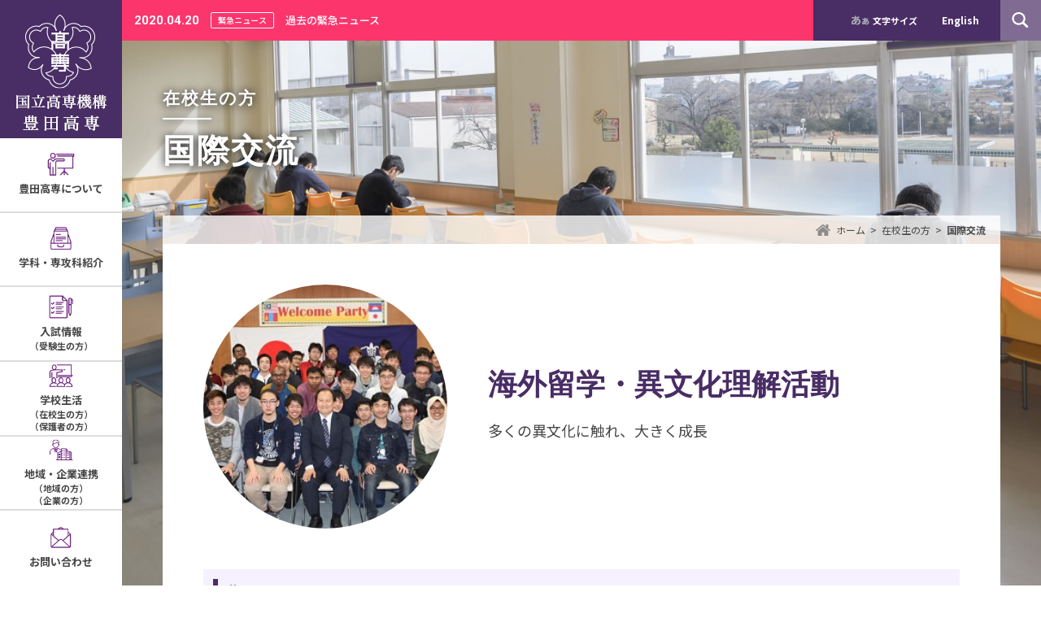

--- FILE ---
content_type: text/html; charset=UTF-8
request_url: https://www.toyota-ct.ac.jp/student/kaigairyugaku2/
body_size: 84391
content:
<!DOCTYPE html>
<html lang="ja">
<head>
<meta charset="utf-8">
<meta http-equiv="X-UA-Compatible" content="IE=edge">
<title>国際交流 | 豊田高専</title>
<meta name="description" content="国際交流 | 独立行政法人国立高専機構豊田高専では、最先端の専門的な技術知識を習得し、世界で活躍できるグローバルな技術者を育成しています。">
<meta name="keywords" content="豊田高専,入試,受験">
<!-- Global site tag (gtag.js) - Google Analytics -->

<script async src="https://www.googletagmanager.com/gtag/js?id=UA-50290425-46"></script>
<script>
  window.dataLayer = window.dataLayer || [];
  function gtag(){dataLayer.push(arguments);}
  gtag('js', new Date());

  gtag('config', 'UA-50290425-46');
</script>


<meta name="viewport" content="width=device-width">
<meta name="format-detection" content="telephone=no">
<link rel="icon" type="image/vnd.microsoft.icon" href="https://www.toyota-ct.ac.jp/favicon.ico">
<link rel="stylesheet" href="https://www.toyota-ct.ac.jp/common/css/reset.css" media="all">
<link rel="stylesheet" href="https://www.toyota-ct.ac.jp/common/css/style.css" media="all">
<link rel="stylesheet" href="https://www.toyota-ct.ac.jp/common/css/smart.css" media="all">
<link rel="stylesheet" href="https://www.toyota-ct.ac.jp/common/css/entry.css" media="all">
<link rel="preconnect" href="https://fonts.googleapis.com">
<link rel="preconnect" href="https://fonts.gstatic.com" crossorigin>
<link rel="stylesheet" href="https://fonts.googleapis.com/css2?family=Noto+Sans+JP:wght@400;500;700;900&family=Roboto:wght@400;700&display=swap">
<script type="text/javascript" src="https://www.toyota-ct.ac.jp/common/js/jquery.js"></script>
<script type="text/javascript" src="https://www.toyota-ct.ac.jp/common/js/cookie.js"></script>
<script type="text/javascript" src="https://www.toyota-ct.ac.jp/common/js/textresizer.js"></script>
<script type="text/javascript" src="https://www.toyota-ct.ac.jp/common/js/tile.js"></script>
<script type="text/javascript" src="https://www.toyota-ct.ac.jp/common/js/config.js"></script>
<meta name='robots' content='max-image-preview:large' />
	<style>img:is([sizes="auto" i], [sizes^="auto," i]) { contain-intrinsic-size: 3000px 1500px }</style>
	<link rel="alternate" hreflang="en" href="https://www.toyota-ct.ac.jp/en/student/international-exchange/" />
<link rel="alternate" hreflang="ja" href="https://www.toyota-ct.ac.jp/student/kaigairyugaku2/" />
<link rel="alternate" hreflang="x-default" href="https://www.toyota-ct.ac.jp/student/kaigairyugaku2/" />
<link rel='dns-prefetch' href='//www.google.com' />
<script type="text/javascript">
/* <![CDATA[ */
window._wpemojiSettings = {"baseUrl":"https:\/\/s.w.org\/images\/core\/emoji\/15.0.3\/72x72\/","ext":".png","svgUrl":"https:\/\/s.w.org\/images\/core\/emoji\/15.0.3\/svg\/","svgExt":".svg","source":{"concatemoji":"https:\/\/www.toyota-ct.ac.jp\/wp\/wp-includes\/js\/wp-emoji-release.min.js?ver=7263a12aaf2a575acab93a745f7f1199"}};
/*! This file is auto-generated */
!function(i,n){var o,s,e;function c(e){try{var t={supportTests:e,timestamp:(new Date).valueOf()};sessionStorage.setItem(o,JSON.stringify(t))}catch(e){}}function p(e,t,n){e.clearRect(0,0,e.canvas.width,e.canvas.height),e.fillText(t,0,0);var t=new Uint32Array(e.getImageData(0,0,e.canvas.width,e.canvas.height).data),r=(e.clearRect(0,0,e.canvas.width,e.canvas.height),e.fillText(n,0,0),new Uint32Array(e.getImageData(0,0,e.canvas.width,e.canvas.height).data));return t.every(function(e,t){return e===r[t]})}function u(e,t,n){switch(t){case"flag":return n(e,"\ud83c\udff3\ufe0f\u200d\u26a7\ufe0f","\ud83c\udff3\ufe0f\u200b\u26a7\ufe0f")?!1:!n(e,"\ud83c\uddfa\ud83c\uddf3","\ud83c\uddfa\u200b\ud83c\uddf3")&&!n(e,"\ud83c\udff4\udb40\udc67\udb40\udc62\udb40\udc65\udb40\udc6e\udb40\udc67\udb40\udc7f","\ud83c\udff4\u200b\udb40\udc67\u200b\udb40\udc62\u200b\udb40\udc65\u200b\udb40\udc6e\u200b\udb40\udc67\u200b\udb40\udc7f");case"emoji":return!n(e,"\ud83d\udc26\u200d\u2b1b","\ud83d\udc26\u200b\u2b1b")}return!1}function f(e,t,n){var r="undefined"!=typeof WorkerGlobalScope&&self instanceof WorkerGlobalScope?new OffscreenCanvas(300,150):i.createElement("canvas"),a=r.getContext("2d",{willReadFrequently:!0}),o=(a.textBaseline="top",a.font="600 32px Arial",{});return e.forEach(function(e){o[e]=t(a,e,n)}),o}function t(e){var t=i.createElement("script");t.src=e,t.defer=!0,i.head.appendChild(t)}"undefined"!=typeof Promise&&(o="wpEmojiSettingsSupports",s=["flag","emoji"],n.supports={everything:!0,everythingExceptFlag:!0},e=new Promise(function(e){i.addEventListener("DOMContentLoaded",e,{once:!0})}),new Promise(function(t){var n=function(){try{var e=JSON.parse(sessionStorage.getItem(o));if("object"==typeof e&&"number"==typeof e.timestamp&&(new Date).valueOf()<e.timestamp+604800&&"object"==typeof e.supportTests)return e.supportTests}catch(e){}return null}();if(!n){if("undefined"!=typeof Worker&&"undefined"!=typeof OffscreenCanvas&&"undefined"!=typeof URL&&URL.createObjectURL&&"undefined"!=typeof Blob)try{var e="postMessage("+f.toString()+"("+[JSON.stringify(s),u.toString(),p.toString()].join(",")+"));",r=new Blob([e],{type:"text/javascript"}),a=new Worker(URL.createObjectURL(r),{name:"wpTestEmojiSupports"});return void(a.onmessage=function(e){c(n=e.data),a.terminate(),t(n)})}catch(e){}c(n=f(s,u,p))}t(n)}).then(function(e){for(var t in e)n.supports[t]=e[t],n.supports.everything=n.supports.everything&&n.supports[t],"flag"!==t&&(n.supports.everythingExceptFlag=n.supports.everythingExceptFlag&&n.supports[t]);n.supports.everythingExceptFlag=n.supports.everythingExceptFlag&&!n.supports.flag,n.DOMReady=!1,n.readyCallback=function(){n.DOMReady=!0}}).then(function(){return e}).then(function(){var e;n.supports.everything||(n.readyCallback(),(e=n.source||{}).concatemoji?t(e.concatemoji):e.wpemoji&&e.twemoji&&(t(e.twemoji),t(e.wpemoji)))}))}((window,document),window._wpemojiSettings);
/* ]]> */
</script>
<style id='wp-emoji-styles-inline-css' type='text/css'>

	img.wp-smiley, img.emoji {
		display: inline !important;
		border: none !important;
		box-shadow: none !important;
		height: 1em !important;
		width: 1em !important;
		margin: 0 0.07em !important;
		vertical-align: -0.1em !important;
		background: none !important;
		padding: 0 !important;
	}
</style>
<link rel='stylesheet' id='wp-block-library-css' href='https://www.toyota-ct.ac.jp/wp/wp-includes/css/dist/block-library/style.min.css?ver=7263a12aaf2a575acab93a745f7f1199' type='text/css' media='all' />
<style id='classic-theme-styles-inline-css' type='text/css'>
/*! This file is auto-generated */
.wp-block-button__link{color:#fff;background-color:#32373c;border-radius:9999px;box-shadow:none;text-decoration:none;padding:calc(.667em + 2px) calc(1.333em + 2px);font-size:1.125em}.wp-block-file__button{background:#32373c;color:#fff;text-decoration:none}
</style>
<style id='global-styles-inline-css' type='text/css'>
:root{--wp--preset--aspect-ratio--square: 1;--wp--preset--aspect-ratio--4-3: 4/3;--wp--preset--aspect-ratio--3-4: 3/4;--wp--preset--aspect-ratio--3-2: 3/2;--wp--preset--aspect-ratio--2-3: 2/3;--wp--preset--aspect-ratio--16-9: 16/9;--wp--preset--aspect-ratio--9-16: 9/16;--wp--preset--color--black: #000000;--wp--preset--color--cyan-bluish-gray: #abb8c3;--wp--preset--color--white: #ffffff;--wp--preset--color--pale-pink: #f78da7;--wp--preset--color--vivid-red: #cf2e2e;--wp--preset--color--luminous-vivid-orange: #ff6900;--wp--preset--color--luminous-vivid-amber: #fcb900;--wp--preset--color--light-green-cyan: #7bdcb5;--wp--preset--color--vivid-green-cyan: #00d084;--wp--preset--color--pale-cyan-blue: #8ed1fc;--wp--preset--color--vivid-cyan-blue: #0693e3;--wp--preset--color--vivid-purple: #9b51e0;--wp--preset--gradient--vivid-cyan-blue-to-vivid-purple: linear-gradient(135deg,rgba(6,147,227,1) 0%,rgb(155,81,224) 100%);--wp--preset--gradient--light-green-cyan-to-vivid-green-cyan: linear-gradient(135deg,rgb(122,220,180) 0%,rgb(0,208,130) 100%);--wp--preset--gradient--luminous-vivid-amber-to-luminous-vivid-orange: linear-gradient(135deg,rgba(252,185,0,1) 0%,rgba(255,105,0,1) 100%);--wp--preset--gradient--luminous-vivid-orange-to-vivid-red: linear-gradient(135deg,rgba(255,105,0,1) 0%,rgb(207,46,46) 100%);--wp--preset--gradient--very-light-gray-to-cyan-bluish-gray: linear-gradient(135deg,rgb(238,238,238) 0%,rgb(169,184,195) 100%);--wp--preset--gradient--cool-to-warm-spectrum: linear-gradient(135deg,rgb(74,234,220) 0%,rgb(151,120,209) 20%,rgb(207,42,186) 40%,rgb(238,44,130) 60%,rgb(251,105,98) 80%,rgb(254,248,76) 100%);--wp--preset--gradient--blush-light-purple: linear-gradient(135deg,rgb(255,206,236) 0%,rgb(152,150,240) 100%);--wp--preset--gradient--blush-bordeaux: linear-gradient(135deg,rgb(254,205,165) 0%,rgb(254,45,45) 50%,rgb(107,0,62) 100%);--wp--preset--gradient--luminous-dusk: linear-gradient(135deg,rgb(255,203,112) 0%,rgb(199,81,192) 50%,rgb(65,88,208) 100%);--wp--preset--gradient--pale-ocean: linear-gradient(135deg,rgb(255,245,203) 0%,rgb(182,227,212) 50%,rgb(51,167,181) 100%);--wp--preset--gradient--electric-grass: linear-gradient(135deg,rgb(202,248,128) 0%,rgb(113,206,126) 100%);--wp--preset--gradient--midnight: linear-gradient(135deg,rgb(2,3,129) 0%,rgb(40,116,252) 100%);--wp--preset--font-size--small: 13px;--wp--preset--font-size--medium: 20px;--wp--preset--font-size--large: 36px;--wp--preset--font-size--x-large: 42px;--wp--preset--spacing--20: 0.44rem;--wp--preset--spacing--30: 0.67rem;--wp--preset--spacing--40: 1rem;--wp--preset--spacing--50: 1.5rem;--wp--preset--spacing--60: 2.25rem;--wp--preset--spacing--70: 3.38rem;--wp--preset--spacing--80: 5.06rem;--wp--preset--shadow--natural: 6px 6px 9px rgba(0, 0, 0, 0.2);--wp--preset--shadow--deep: 12px 12px 50px rgba(0, 0, 0, 0.4);--wp--preset--shadow--sharp: 6px 6px 0px rgba(0, 0, 0, 0.2);--wp--preset--shadow--outlined: 6px 6px 0px -3px rgba(255, 255, 255, 1), 6px 6px rgba(0, 0, 0, 1);--wp--preset--shadow--crisp: 6px 6px 0px rgba(0, 0, 0, 1);}:where(.is-layout-flex){gap: 0.5em;}:where(.is-layout-grid){gap: 0.5em;}body .is-layout-flex{display: flex;}.is-layout-flex{flex-wrap: wrap;align-items: center;}.is-layout-flex > :is(*, div){margin: 0;}body .is-layout-grid{display: grid;}.is-layout-grid > :is(*, div){margin: 0;}:where(.wp-block-columns.is-layout-flex){gap: 2em;}:where(.wp-block-columns.is-layout-grid){gap: 2em;}:where(.wp-block-post-template.is-layout-flex){gap: 1.25em;}:where(.wp-block-post-template.is-layout-grid){gap: 1.25em;}.has-black-color{color: var(--wp--preset--color--black) !important;}.has-cyan-bluish-gray-color{color: var(--wp--preset--color--cyan-bluish-gray) !important;}.has-white-color{color: var(--wp--preset--color--white) !important;}.has-pale-pink-color{color: var(--wp--preset--color--pale-pink) !important;}.has-vivid-red-color{color: var(--wp--preset--color--vivid-red) !important;}.has-luminous-vivid-orange-color{color: var(--wp--preset--color--luminous-vivid-orange) !important;}.has-luminous-vivid-amber-color{color: var(--wp--preset--color--luminous-vivid-amber) !important;}.has-light-green-cyan-color{color: var(--wp--preset--color--light-green-cyan) !important;}.has-vivid-green-cyan-color{color: var(--wp--preset--color--vivid-green-cyan) !important;}.has-pale-cyan-blue-color{color: var(--wp--preset--color--pale-cyan-blue) !important;}.has-vivid-cyan-blue-color{color: var(--wp--preset--color--vivid-cyan-blue) !important;}.has-vivid-purple-color{color: var(--wp--preset--color--vivid-purple) !important;}.has-black-background-color{background-color: var(--wp--preset--color--black) !important;}.has-cyan-bluish-gray-background-color{background-color: var(--wp--preset--color--cyan-bluish-gray) !important;}.has-white-background-color{background-color: var(--wp--preset--color--white) !important;}.has-pale-pink-background-color{background-color: var(--wp--preset--color--pale-pink) !important;}.has-vivid-red-background-color{background-color: var(--wp--preset--color--vivid-red) !important;}.has-luminous-vivid-orange-background-color{background-color: var(--wp--preset--color--luminous-vivid-orange) !important;}.has-luminous-vivid-amber-background-color{background-color: var(--wp--preset--color--luminous-vivid-amber) !important;}.has-light-green-cyan-background-color{background-color: var(--wp--preset--color--light-green-cyan) !important;}.has-vivid-green-cyan-background-color{background-color: var(--wp--preset--color--vivid-green-cyan) !important;}.has-pale-cyan-blue-background-color{background-color: var(--wp--preset--color--pale-cyan-blue) !important;}.has-vivid-cyan-blue-background-color{background-color: var(--wp--preset--color--vivid-cyan-blue) !important;}.has-vivid-purple-background-color{background-color: var(--wp--preset--color--vivid-purple) !important;}.has-black-border-color{border-color: var(--wp--preset--color--black) !important;}.has-cyan-bluish-gray-border-color{border-color: var(--wp--preset--color--cyan-bluish-gray) !important;}.has-white-border-color{border-color: var(--wp--preset--color--white) !important;}.has-pale-pink-border-color{border-color: var(--wp--preset--color--pale-pink) !important;}.has-vivid-red-border-color{border-color: var(--wp--preset--color--vivid-red) !important;}.has-luminous-vivid-orange-border-color{border-color: var(--wp--preset--color--luminous-vivid-orange) !important;}.has-luminous-vivid-amber-border-color{border-color: var(--wp--preset--color--luminous-vivid-amber) !important;}.has-light-green-cyan-border-color{border-color: var(--wp--preset--color--light-green-cyan) !important;}.has-vivid-green-cyan-border-color{border-color: var(--wp--preset--color--vivid-green-cyan) !important;}.has-pale-cyan-blue-border-color{border-color: var(--wp--preset--color--pale-cyan-blue) !important;}.has-vivid-cyan-blue-border-color{border-color: var(--wp--preset--color--vivid-cyan-blue) !important;}.has-vivid-purple-border-color{border-color: var(--wp--preset--color--vivid-purple) !important;}.has-vivid-cyan-blue-to-vivid-purple-gradient-background{background: var(--wp--preset--gradient--vivid-cyan-blue-to-vivid-purple) !important;}.has-light-green-cyan-to-vivid-green-cyan-gradient-background{background: var(--wp--preset--gradient--light-green-cyan-to-vivid-green-cyan) !important;}.has-luminous-vivid-amber-to-luminous-vivid-orange-gradient-background{background: var(--wp--preset--gradient--luminous-vivid-amber-to-luminous-vivid-orange) !important;}.has-luminous-vivid-orange-to-vivid-red-gradient-background{background: var(--wp--preset--gradient--luminous-vivid-orange-to-vivid-red) !important;}.has-very-light-gray-to-cyan-bluish-gray-gradient-background{background: var(--wp--preset--gradient--very-light-gray-to-cyan-bluish-gray) !important;}.has-cool-to-warm-spectrum-gradient-background{background: var(--wp--preset--gradient--cool-to-warm-spectrum) !important;}.has-blush-light-purple-gradient-background{background: var(--wp--preset--gradient--blush-light-purple) !important;}.has-blush-bordeaux-gradient-background{background: var(--wp--preset--gradient--blush-bordeaux) !important;}.has-luminous-dusk-gradient-background{background: var(--wp--preset--gradient--luminous-dusk) !important;}.has-pale-ocean-gradient-background{background: var(--wp--preset--gradient--pale-ocean) !important;}.has-electric-grass-gradient-background{background: var(--wp--preset--gradient--electric-grass) !important;}.has-midnight-gradient-background{background: var(--wp--preset--gradient--midnight) !important;}.has-small-font-size{font-size: var(--wp--preset--font-size--small) !important;}.has-medium-font-size{font-size: var(--wp--preset--font-size--medium) !important;}.has-large-font-size{font-size: var(--wp--preset--font-size--large) !important;}.has-x-large-font-size{font-size: var(--wp--preset--font-size--x-large) !important;}
:where(.wp-block-post-template.is-layout-flex){gap: 1.25em;}:where(.wp-block-post-template.is-layout-grid){gap: 1.25em;}
:where(.wp-block-columns.is-layout-flex){gap: 2em;}:where(.wp-block-columns.is-layout-grid){gap: 2em;}
:root :where(.wp-block-pullquote){font-size: 1.5em;line-height: 1.6;}
</style>
<link rel='stylesheet' id='contact-form-7-css' href='https://www.toyota-ct.ac.jp/wp/wp-content/plugins/contact-form-7/includes/css/styles.css?ver=6.0.4' type='text/css' media='all' />
<link rel='stylesheet' id='wpml-legacy-horizontal-list-0-css' href='https://www.toyota-ct.ac.jp/wp/wp-content/plugins/sitepress-multilingual-cms/templates/language-switchers/legacy-list-horizontal/style.min.css?ver=1' type='text/css' media='all' />
<link rel='stylesheet' id='jquery.lightbox.min.css-css' href='https://www.toyota-ct.ac.jp/wp/wp-content/plugins/wp-jquery-lightbox/lightboxes/wp-jquery-lightbox/styles/lightbox.min.css?ver=2.3.3' type='text/css' media='all' />
<link rel='stylesheet' id='jqlb-overrides-css' href='https://www.toyota-ct.ac.jp/wp/wp-content/plugins/wp-jquery-lightbox/lightboxes/wp-jquery-lightbox/styles/overrides.css?ver=2.3.3' type='text/css' media='all' />
<style id='jqlb-overrides-inline-css' type='text/css'>

			#outerImageContainer {
				box-shadow: 0 0 4px 2px rgba(0,0,0,.2);
			}
			#imageContainer{
				padding: 6px;
			}
			#imageDataContainer {
				box-shadow: 0 -4px 0 0 #fff, 0 0 4px 2px rgba(0,0,0,.1);
				z-index: auto;
			}
			#prevArrow,
			#nextArrow{
				background-color: rgba(255,255,255,.7;
				color: #000000;
			}
</style>
<script type="text/javascript" id="wpml-cookie-js-extra">
/* <![CDATA[ */
var wpml_cookies = {"wp-wpml_current_language":{"value":"ja","expires":1,"path":"\/"}};
var wpml_cookies = {"wp-wpml_current_language":{"value":"ja","expires":1,"path":"\/"}};
/* ]]> */
</script>
<script type="text/javascript" src="https://www.toyota-ct.ac.jp/wp/wp-content/plugins/sitepress-multilingual-cms/res/js/cookies/language-cookie.js?ver=470000" id="wpml-cookie-js" defer="defer" data-wp-strategy="defer"></script>
<script type="text/javascript" src="https://www.toyota-ct.ac.jp/wp/wp-includes/js/jquery/jquery.min.js?ver=3.7.1" id="jquery-core-js"></script>
<script type="text/javascript" src="https://www.toyota-ct.ac.jp/wp/wp-includes/js/jquery/jquery-migrate.min.js?ver=3.4.1" id="jquery-migrate-js"></script>
<link rel="https://api.w.org/" href="https://www.toyota-ct.ac.jp/wp-json/" /><link rel="alternate" title="JSON" type="application/json" href="https://www.toyota-ct.ac.jp/wp-json/wp/v2/pages/1495" /><link rel="EditURI" type="application/rsd+xml" title="RSD" href="https://www.toyota-ct.ac.jp/wp/xmlrpc.php?rsd" />

<link rel="canonical" href="https://www.toyota-ct.ac.jp/student/kaigairyugaku2/" />
<link rel='shortlink' href='https://www.toyota-ct.ac.jp/?p=1495' />
<link rel="alternate" title="oEmbed (JSON)" type="application/json+oembed" href="https://www.toyota-ct.ac.jp/wp-json/oembed/1.0/embed?url=https%3A%2F%2Fwww.toyota-ct.ac.jp%2Fstudent%2Fkaigairyugaku2%2F" />
<link rel="alternate" title="oEmbed (XML)" type="text/xml+oembed" href="https://www.toyota-ct.ac.jp/wp-json/oembed/1.0/embed?url=https%3A%2F%2Fwww.toyota-ct.ac.jp%2Fstudent%2Fkaigairyugaku2%2F&#038;format=xml" />
<meta name="generator" content="WPML ver:4.7.1 stt:1,28;" />
<style type="text/css">.rc-anchor-invisible-text.smalltext {
    font-size: 11px;
    padding: 0 10px;
    line-height: 16px;
    white-space: normal;
}</style></head>

<body>

<div id="container" class="emergency">
				<div id="emergency-news"><time datetime="2020-04-20" class="font_roboto">2020.04.20</time><span>緊急ニュース</span><a href="https://www.toyota-ct.ac.jp/emergency/21293/">過去の緊急ニュース</a></div>
		
<!-- search_START -->
<div id="searchform">
	<form method="get" action="https://www.toyota-ct.ac.jp">
		<input type="text" name="s">
					<input type="submit" value="検索" class="fade">
				
	</form>
	<p><img src="https://www.toyota-ct.ac.jp/img/common/btn_close.png" alt="閉じる" width="55" height="55" decoding="async" class="fade"></p>
</div>
<!-- search_END -->

<!-- header_START -->
<header>
	
					<div class="logo"><a href="https://www.toyota-ct.ac.jp" class="fade"><span>国立高専機構 豊田高専</span></a></div>
			
	<nav id="menu">
		<div class="btn"><img src="https://www.toyota-ct.ac.jp/img/common/btn_menu.png" alt="メニュー" width="60" height="50" decoding="async"></div>
		<div class="menu">
			<ul class="gnavi">
				<li><a href="https://www.toyota-ct.ac.jp/about/"><span><img src="https://www.toyota-ct.ac.jp/img/common/gnavi_about.png" alt="" width="52" height="42" decoding="async">
											豊田高専について</span></a>
																				<ul class="children"><li class="page_item page-item-49685"><a href="https://www.toyota-ct.ac.jp/about/kouchou_gorokusyu/">校長のメッセージ・意見箱</a></li>
<li class="page_item page-item-143"><a href="https://www.toyota-ct.ac.jp/about/kyouiku_mokuhyou/">目指す技術者像</a></li>
<li class="page_item page-item-56378 page_item_has_children"><a href="https://www.toyota-ct.ac.jp/about/%e5%89%b5%e7%ab%8b60%e5%91%a8%e5%b9%b4%e8%a8%98%e5%bf%b5%e4%ba%8b%e6%a5%ad/">創立60周年記念事業</a>
<ul class='children'>
	<li class="page_item page-item-58969"><a href="https://www.toyota-ct.ac.jp/about/%e5%89%b5%e7%ab%8b60%e5%91%a8%e5%b9%b4%e8%a8%98%e5%bf%b5%e4%ba%8b%e6%a5%ad/%e3%81%94%e5%af%84%e9%99%84%e3%81%ae%e7%8a%b6%e6%b3%81%e3%81%a8%e5%af%84%e9%99%84%e8%80%85%e4%b8%80%e8%a6%a7/">ご寄附の状況と寄附者一覧</a></li>
</ul>
</li>
<li class="page_item page-item-161"><a href="https://www.toyota-ct.ac.jp/about/history/">学校の沿革</a></li>
<li class="page_item page-item-166513"><a href="https://www.toyota-ct.ac.jp/about/%e5%ad%a6%e6%a0%a1%e7%b4%b9%e4%bb%8b%e3%83%93%e3%83%87%e3%82%aa/">学校紹介ビデオ</a></li>
<li class="page_item page-item-172"><a href="https://www.toyota-ct.ac.jp/about/disclosure/">情報公開</a></li>
<li class="page_item page-item-66 page_item_has_children"><a href="https://www.toyota-ct.ac.jp/about/facility/">施設紹介</a>
<ul class='children'>
	<li class="page_item page-item-532"><a href="https://www.toyota-ct.ac.jp/about/facility/library/">図書館</a></li>
</ul>
</li>
<li class="page_item page-item-123035"><a href="https://www.toyota-ct.ac.jp/about/%e5%9b%bd%e9%9a%9b%e4%ba%a4%e6%b5%81%e4%ba%8b%e6%a5%ad/">国際交流事業</a></li>
<li class="page_item page-item-118984"><a href="https://www.toyota-ct.ac.jp/about/%e3%82%b9%e3%82%bf%e3%83%bc%e3%83%88%e3%82%a2%e3%83%83%e3%83%97%e4%ba%8b%e6%a5%ad/">アントレプレナーシップ/スタートアップ教育環境整備事業</a></li>
<li class="page_item page-item-215"><a href="https://www.toyota-ct.ac.jp/about/gaibu_hyouka/">外部評価・自己点検評価</a></li>
<li class="page_item page-item-159191"><a href="https://www.toyota-ct.ac.jp/about/%e3%82%bd%e3%83%bc%e3%82%b7%e3%83%a3%e3%83%ab%e3%83%a1%e3%83%87%e3%82%a3%e3%82%a2%e3%82%b5%e3%83%bc%e3%83%93%e3%82%b9%e9%81%8b%e7%94%a8%e6%96%b9%e9%87%9d/">ソーシャルメディアサービス運用方針</a></li>
<li class="page_item page-item-1455"><a href="https://www.toyota-ct.ac.jp/about/emergency_typhoon/">緊急時の対応</a></li>
<li class="page_item page-item-56617"><a href="https://www.toyota-ct.ac.jp/about/soudanmadoguchi/">相談窓口</a></li>
<li class="page_item page-item-1462 page_item_has_children"><a href="https://www.toyota-ct.ac.jp/about/link/">関連リンク</a>
<ul class='children'>
	<li class="page_item page-item-11671"><a href="https://www.toyota-ct.ac.jp/about/link/robocon2019/">高専ロボコン2019　東海北陸地区大会</a></li>
</ul>
</li>
<li class="page_item page-item-255"><a href="https://www.toyota-ct.ac.jp/about/access/">アクセス</a></li>
</ul>
									</li>
				<li><a href="https://www.toyota-ct.ac.jp/introduction/"><span><img src="https://www.toyota-ct.ac.jp/img/common/gnavi_introduction.png" alt="" width="52" height="42" decoding="async">
											学科・専攻科紹介</span></a>
																				<ul class="children"><li class="page_item page-item-318"><a href="https://www.toyota-ct.ac.jp/introduction/g_gakka/">一般教育</a></li>
<li class="page_item page-item-316"><a href="https://www.toyota-ct.ac.jp/introduction/m_gakka/">機械工学科</a></li>
<li class="page_item page-item-327"><a href="https://www.toyota-ct.ac.jp/introduction/e_gakka/">電気・電子システム工学科</a></li>
<li class="page_item page-item-332"><a href="https://www.toyota-ct.ac.jp/introduction/i_gakka/">情報工学科</a></li>
<li class="page_item page-item-334"><a href="https://www.toyota-ct.ac.jp/introduction/c_gakka/">環境都市工学科</a></li>
<li class="page_item page-item-337"><a href="https://www.toyota-ct.ac.jp/introduction/a_gakka/">建築学科</a></li>
<li class="page_item page-item-340"><a href="https://www.toyota-ct.ac.jp/introduction/senkouka/">専攻科</a></li>
<li class="page_item page-item-7346"><a href="https://www.toyota-ct.ac.jp/introduction/jabee%e8%aa%8d%e5%ae%9a%e6%95%99%e8%82%b2%e3%83%97%e3%83%ad%e3%82%b0%e3%83%a9%e3%83%a0/">JABEE認定教育プログラム</a></li>
<li class="page_item page-item-152695 page_item_has_children"><a href="https://www.toyota-ct.ac.jp/introduction/%e6%95%b0%e7%90%86%e3%83%bb%e3%83%87%e3%83%bc%e3%82%bf%e3%82%b5%e3%82%a4%e3%82%a8%e3%83%b3%e3%82%b9%e3%83%bbai%e6%95%99%e8%82%b2%e3%83%97%e3%83%ad%e3%82%b0%e3%83%a9%e3%83%a0/">数理・データサイエンス・AI教育プログラム</a>
<ul class='children'>
	<li class="page_item page-item-49472"><a href="https://www.toyota-ct.ac.jp/introduction/%e6%95%b0%e7%90%86%e3%83%bb%e3%83%87%e3%83%bc%e3%82%bf%e3%82%b5%e3%82%a4%e3%82%a8%e3%83%b3%e3%82%b9%e3%83%bbai%e6%95%99%e8%82%b2%e3%83%97%e3%83%ad%e3%82%b0%e3%83%a9%e3%83%a0/mdash/">豊田工業高等専門学校　数理・データサイエンス・AI教育プログラム（リテラシーレベル）</a></li>
	<li class="page_item page-item-152619"><a href="https://www.toyota-ct.ac.jp/introduction/%e6%95%b0%e7%90%86%e3%83%bb%e3%83%87%e3%83%bc%e3%82%bf%e3%82%b5%e3%82%a4%e3%82%a8%e3%83%b3%e3%82%b9%e3%83%bbai%e6%95%99%e8%82%b2%e3%83%97%e3%83%ad%e3%82%b0%e3%83%a9%e3%83%a0/%e6%95%b0%e7%90%86%e3%83%bb%e3%83%87%e3%83%bc%e3%82%bf%e3%82%b5%e3%82%a4%e3%82%a8%e3%83%b3%e3%82%b9%e3%83%bbai%e6%95%99%e8%82%b2%e3%83%97%e3%83%ad%e3%82%b0%e3%83%a9%e3%83%a0%ef%bc%88%e5%bf%9c%e7%94%a8/">豊田工業高等専門学校　数理・データサイエンス・AI教育プログラム（応用基礎レベル）</a></li>
</ul>
</li>
</ul>
									</li>
				<li><a href="https://www.toyota-ct.ac.jp/entrance/"><span><img src="https://www.toyota-ct.ac.jp/img/common/gnavi_entrance.png" alt="" width="52" height="42" decoding="async">
											入試情報<span>（受験生の方）</span></span></a>
																				<ul class="children"><li class="page_item page-item-121752 page_item_has_children"><a href="https://www.toyota-ct.ac.jp/entrance/%e5%8f%97%e9%a8%93%e7%94%9f%e3%81%ae%e6%96%b9/">受験生の方</a>
<ul class='children'>
	<li class="page_item page-item-440"><a href="https://www.toyota-ct.ac.jp/entrance/%e5%8f%97%e9%a8%93%e7%94%9f%e3%81%ae%e6%96%b9/kyouiku_mokuhyou/">教育目標・ポリシー</a></li>
	<li class="page_item page-item-444"><a href="https://www.toyota-ct.ac.jp/entrance/%e5%8f%97%e9%a8%93%e7%94%9f%e3%81%ae%e6%96%b9/nyuushi_honka2/">本科学生募集案内</a></li>
	<li class="page_item page-item-446"><a href="https://www.toyota-ct.ac.jp/entrance/%e5%8f%97%e9%a8%93%e7%94%9f%e3%81%ae%e6%96%b9/nyuushi_hennyu2/">編入学生募集案内</a></li>
	<li class="page_item page-item-452"><a href="https://www.toyota-ct.ac.jp/entrance/%e5%8f%97%e9%a8%93%e7%94%9f%e3%81%ae%e6%96%b9/reasons/">豊田高専を選ぶ理由</a></li>
	<li class="page_item page-item-121789"><a href="https://www.toyota-ct.ac.jp/entrance/%e5%8f%97%e9%a8%93%e7%94%9f%e3%81%ae%e6%96%b9/%e5%ad%a6%e7%a7%91%e3%83%bb%e5%b0%82%e6%94%bb%e7%a7%91/">学科・専攻科</a></li>
	<li class="page_item page-item-448"><a href="https://www.toyota-ct.ac.jp/entrance/%e5%8f%97%e9%a8%93%e7%94%9f%e3%81%ae%e6%96%b9/nyuushi_senkouka2/">専攻科生募集案内</a></li>
	<li class="page_item page-item-450"><a href="https://www.toyota-ct.ac.jp/entrance/%e5%8f%97%e9%a8%93%e7%94%9f%e3%81%ae%e6%96%b9/nyuushi_sonota2/">その他</a></li>
	<li class="page_item page-item-121794"><a href="https://www.toyota-ct.ac.jp/entrance/%e5%8f%97%e9%a8%93%e7%94%9f%e3%81%ae%e6%96%b9/%e5%b0%b1%e8%81%b7%e3%83%bb%e9%80%b2%e5%ad%a6/">就職・進学</a></li>
	<li class="page_item page-item-121796"><a href="https://www.toyota-ct.ac.jp/entrance/%e5%8f%97%e9%a8%93%e7%94%9f%e3%81%ae%e6%96%b9/%e5%a5%b3%e5%ad%90%e7%94%9f%e5%be%92%e3%81%ae%e6%96%b9%e3%81%b8/">女子生徒の方へ</a></li>
	<li class="page_item page-item-122086"><a href="https://www.toyota-ct.ac.jp/entrance/%e5%8f%97%e9%a8%93%e7%94%9f%e3%81%ae%e6%96%b9/122086-2/">体験入学</a></li>
	<li class="page_item page-item-121800"><a href="https://www.toyota-ct.ac.jp/entrance/%e5%8f%97%e9%a8%93%e7%94%9f%e3%81%ae%e6%96%b9/%e3%82%aa%e3%83%bc%e3%83%97%e3%83%b3%e3%82%ad%e3%83%a3%e3%83%b3%e3%83%91%e3%82%b9/">オープンキャンパス</a></li>
	<li class="page_item page-item-121802"><a href="https://www.toyota-ct.ac.jp/entrance/%e5%8f%97%e9%a8%93%e7%94%9f%e3%81%ae%e6%96%b9/%e5%ad%a6%e7%94%9f%e5%af%ae%e3%81%ab%e3%81%a4%e3%81%84%e3%81%a6/">学生寮について</a></li>
	<li class="page_item page-item-121804"><a href="https://www.toyota-ct.ac.jp/entrance/%e5%8f%97%e9%a8%93%e7%94%9f%e3%81%ae%e6%96%b9/%e5%ad%a6%e6%a0%a1%e7%94%9f%e6%b4%bb/">学校生活</a></li>
	<li class="page_item page-item-121806"><a href="https://www.toyota-ct.ac.jp/entrance/%e5%8f%97%e9%a8%93%e7%94%9f%e3%81%ae%e6%96%b9/%e3%82%af%e3%83%a9%e3%83%96%e6%b4%bb%e5%8b%95/">クラブ活動</a></li>
	<li class="page_item page-item-121809"><a href="https://www.toyota-ct.ac.jp/entrance/%e5%8f%97%e9%a8%93%e7%94%9f%e3%81%ae%e6%96%b9/%e5%9b%bd%e9%9a%9b%e4%ba%a4%e6%b5%81/">国際交流事業</a></li>
	<li class="page_item page-item-121812"><a href="https://www.toyota-ct.ac.jp/entrance/%e5%8f%97%e9%a8%93%e7%94%9f%e3%81%ae%e6%96%b9/%e5%ad%a6%e8%b2%bb%e6%94%af%e6%8f%b4/">学費支援</a></li>
	<li class="page_item page-item-121814"><a href="https://www.toyota-ct.ac.jp/entrance/%e5%8f%97%e9%a8%93%e7%94%9f%e3%81%ae%e6%96%b9/%e8%b1%8a%e7%94%b0%e9%ab%98%e5%b0%82%e3%81%ae%e6%96%bd%e8%a8%ad/">施設紹介</a></li>
	<li class="page_item page-item-122090"><a href="https://www.toyota-ct.ac.jp/entrance/%e5%8f%97%e9%a8%93%e7%94%9f%e3%81%ae%e6%96%b9/qa/">Q&#038;A</a></li>
	<li class="page_item page-item-122092"><a href="https://www.toyota-ct.ac.jp/entrance/%e5%8f%97%e9%a8%93%e7%94%9f%e3%81%ae%e6%96%b9/%e3%81%8a%e5%95%8f%e3%81%84%e5%90%88%e3%82%8f%e3%81%9b/">お問い合わせ</a></li>
</ul>
</li>
<li class="page_item page-item-352"><a href="https://www.toyota-ct.ac.jp/entrance/nyuushi_honka/">本科学生募集案内</a></li>
<li class="page_item page-item-403"><a href="https://www.toyota-ct.ac.jp/entrance/nyuushi_hennyu/">編入学生募集案内</a></li>
<li class="page_item page-item-375"><a href="https://www.toyota-ct.ac.jp/entrance/nyuushi_senkouka/">専攻科生募集案内</a></li>
<li class="page_item page-item-367"><a href="https://www.toyota-ct.ac.jp/entrance/nyuushi_sonota/">研究生・聴講生・科目等履修生募集</a></li>
<li class="page_item page-item-121735"><a href="https://www.toyota-ct.ac.jp/entrance/%e9%80%80%e5%ad%a6%e8%80%85%e3%81%ae%e5%86%8d%e5%85%a5%e5%ad%a6/">退学者の再入学</a></li>
<li class="page_item page-item-121740"><a href="https://www.toyota-ct.ac.jp/entrance/%e8%87%aa%e7%84%b6%e7%81%bd%e5%ae%b3%e7%ad%89%e3%81%ab%e4%bc%b4%e3%81%86%e6%a4%9c%e5%ae%9a%e6%96%99%e5%85%8d%e9%99%a4%e3%81%ab%e3%81%a4%e3%81%84%e3%81%a6/">自然災害等に伴う検定料免除について</a></li>
</ul>
									</li>
				<li><a href="https://www.toyota-ct.ac.jp/life/"><span><img src="https://www.toyota-ct.ac.jp/img/common/gnavi_life.png" alt="" width="52" height="50" decoding="async">
											学校生活<span>（在校生の方）<br>（保護者の方）</span></span></a>
																				<ul class="children"><li class="page_item page-item-122443 page_item_has_children"><a href="https://www.toyota-ct.ac.jp/life/%e5%9c%a8%e6%a0%a1%e7%94%9f%e3%81%ae%e6%96%b9/">在校生の方</a>
<ul class='children'>
	<li class="page_item page-item-122445"><a href="https://www.toyota-ct.ac.jp/life/%e5%9c%a8%e6%a0%a1%e7%94%9f%e3%81%ae%e6%96%b9/%e6%95%99%e8%82%b2%e6%94%af%e6%8f%b4/">教育支援</a></li>
	<li class="page_item page-item-122447"><a href="https://www.toyota-ct.ac.jp/life/%e5%9c%a8%e6%a0%a1%e7%94%9f%e3%81%ae%e6%96%b9/%e3%82%b7%e3%83%a9%e3%83%90%e3%82%b9/">シラバス</a></li>
	<li class="page_item page-item-122455"><a href="https://www.toyota-ct.ac.jp/life/%e5%9c%a8%e6%a0%a1%e7%94%9f%e3%81%ae%e6%96%b9/%e8%b1%8a%e7%94%b0%e9%ab%98%e5%b0%82%e3%82%ab%e3%83%ac%e3%83%b3%e3%83%80%e3%83%bc/">豊田高専カレンダー</a></li>
	<li class="page_item page-item-122457"><a href="https://www.toyota-ct.ac.jp/life/%e5%9c%a8%e6%a0%a1%e7%94%9f%e3%81%ae%e6%96%b9/%e5%9b%b3%e6%9b%b8%e9%a4%a8/">図書館</a></li>
	<li class="page_item page-item-122459"><a href="https://www.toyota-ct.ac.jp/life/%e5%9c%a8%e6%a0%a1%e7%94%9f%e3%81%ae%e6%96%b9/%e5%b0%b1%e8%81%b7%e3%83%bb%e9%80%b2%e5%ad%a6/">就職・進学</a></li>
	<li class="page_item page-item-122461"><a href="https://www.toyota-ct.ac.jp/life/%e5%9c%a8%e6%a0%a1%e7%94%9f%e3%81%ae%e6%96%b9/%e5%ad%a6%e5%af%ae%e7%ad%89/">学寮等</a></li>
	<li class="page_item page-item-122463"><a href="https://www.toyota-ct.ac.jp/life/%e5%9c%a8%e6%a0%a1%e7%94%9f%e3%81%ae%e6%96%b9/%e5%ad%a6%e8%b2%bb%e6%94%af%e6%8f%b4/">学費支援</a></li>
	<li class="page_item page-item-122465"><a href="https://www.toyota-ct.ac.jp/life/%e5%9c%a8%e6%a0%a1%e7%94%9f%e3%81%ae%e6%96%b9/%e5%9b%bd%e9%9a%9b%e4%ba%a4%e6%b5%81/">国際交流</a></li>
	<li class="page_item page-item-122468"><a href="https://www.toyota-ct.ac.jp/life/%e5%9c%a8%e6%a0%a1%e7%94%9f%e3%81%ae%e6%96%b9/%e5%ad%a6%e7%94%9f%e5%85%a8%e5%93%a1%e3%82%92%e4%bc%9a%e5%93%a1%e3%81%a8%e3%81%99%e3%82%8b%e7%b5%84%e7%b9%94/">学生会について</a></li>
	<li class="page_item page-item-122471"><a href="https://www.toyota-ct.ac.jp/life/%e5%9c%a8%e6%a0%a1%e7%94%9f%e3%81%ae%e6%96%b9/%e3%82%ad%e3%83%a3%e3%83%aa%e3%82%a2%e6%95%99%e8%82%b2%e6%94%af%e6%8f%b4%e5%ae%a4/">キャリア教育支援室</a></li>
	<li class="page_item page-item-122473"><a href="https://www.toyota-ct.ac.jp/life/%e5%9c%a8%e6%a0%a1%e7%94%9f%e3%81%ae%e6%96%b9/%e5%ad%a6%e7%94%9f%e3%82%b5%e3%83%9d%e3%83%bc%e3%83%88%e5%ae%a4/">学生サポート室</a></li>
	<li class="page_item page-item-122477"><a href="https://www.toyota-ct.ac.jp/life/%e5%9c%a8%e6%a0%a1%e7%94%9f%e3%81%ae%e6%96%b9/%e3%81%84%e3%81%98%e3%82%81%e9%98%b2%e6%ad%a2%e7%ad%89%e5%9f%ba%e6%9c%ac%e8%a8%88%e7%94%bb/">いじめ防止等基本計画</a></li>
	<li class="page_item page-item-122479"><a href="https://www.toyota-ct.ac.jp/life/%e5%9c%a8%e6%a0%a1%e7%94%9f%e3%81%ae%e6%96%b9/%e7%b7%8a%e6%80%a5%e6%99%82%e3%81%ae%e5%af%be%e5%bf%9c/">緊急時の対応</a></li>
	<li class="page_item page-item-122481"><a href="https://www.toyota-ct.ac.jp/life/%e5%9c%a8%e6%a0%a1%e7%94%9f%e3%81%ae%e6%96%b9/%e4%ba%8b%e5%8b%99%e6%89%8b%e7%b6%9a%e7%aa%93%e5%8f%a3%e3%83%bb%e3%81%8a%e5%95%8f%e3%81%84%e5%90%88%e3%82%8f%e3%81%9b/">事務手続窓口・お問い合わせ</a></li>
	<li class="page_item page-item-122483"><a href="https://www.toyota-ct.ac.jp/life/%e5%9c%a8%e6%a0%a1%e7%94%9f%e3%81%ae%e6%96%b9/%e6%95%99%e8%82%b2%e5%be%8c%e6%8f%b4%e4%bc%9a/">教育後援会</a></li>
	<li class="page_item page-item-122488"><a href="https://www.toyota-ct.ac.jp/life/%e5%9c%a8%e6%a0%a1%e7%94%9f%e3%81%ae%e6%96%b9/%e5%90%8c%e7%aa%93%e4%bc%9a/">同窓会</a></li>
</ul>
</li>
<li class="page_item page-item-122492 page_item_has_children"><a href="https://www.toyota-ct.ac.jp/life/%e4%bf%9d%e8%ad%b7%e8%80%85%e3%81%ae%e6%96%b9/">保護者の方</a>
<ul class='children'>
	<li class="page_item page-item-122494"><a href="https://www.toyota-ct.ac.jp/life/%e4%bf%9d%e8%ad%b7%e8%80%85%e3%81%ae%e6%96%b9/%e7%9b%ae%e6%8c%87%e3%81%99%e6%8a%80%e8%a1%93%e8%80%85%e5%83%8f/">目指す技術者像</a></li>
	<li class="page_item page-item-122496"><a href="https://www.toyota-ct.ac.jp/life/%e4%bf%9d%e8%ad%b7%e8%80%85%e3%81%ae%e6%96%b9/%e6%95%99%e8%82%b2%e6%94%af%e6%8f%b4/">教育支援</a></li>
	<li class="page_item page-item-122498"><a href="https://www.toyota-ct.ac.jp/life/%e4%bf%9d%e8%ad%b7%e8%80%85%e3%81%ae%e6%96%b9/%e4%bf%9d%e8%ad%b7%e8%80%85%e8%aa%ac%e6%98%8e%e4%bc%9a/">保護者説明会</a></li>
	<li class="page_item page-item-122500"><a href="https://www.toyota-ct.ac.jp/life/%e4%bf%9d%e8%ad%b7%e8%80%85%e3%81%ae%e6%96%b9/%e8%b1%8a%e7%94%b0%e9%ab%98%e5%b0%82%e3%82%ab%e3%83%ac%e3%83%b3%e3%83%80%e3%83%bc/">豊田高専カレンダー</a></li>
	<li class="page_item page-item-122502"><a href="https://www.toyota-ct.ac.jp/life/%e4%bf%9d%e8%ad%b7%e8%80%85%e3%81%ae%e6%96%b9/%e5%b0%b1%e8%81%b7%e3%83%bb%e9%80%b2%e5%ad%a6/">就職・進学</a></li>
	<li class="page_item page-item-122504"><a href="https://www.toyota-ct.ac.jp/life/%e4%bf%9d%e8%ad%b7%e8%80%85%e3%81%ae%e6%96%b9/122504-2/">学寮等</a></li>
	<li class="page_item page-item-122506"><a href="https://www.toyota-ct.ac.jp/life/%e4%bf%9d%e8%ad%b7%e8%80%85%e3%81%ae%e6%96%b9/%e5%ad%a6%e8%b2%bb%e6%94%af%e6%8f%b4/">学費支援</a></li>
	<li class="page_item page-item-122510"><a href="https://www.toyota-ct.ac.jp/life/%e4%bf%9d%e8%ad%b7%e8%80%85%e3%81%ae%e6%96%b9/%e5%ad%a6%e7%94%9f%e3%82%b5%e3%83%9d%e3%83%bc%e3%83%88%e5%ae%a4/">学生サポート室</a></li>
	<li class="page_item page-item-122512"><a href="https://www.toyota-ct.ac.jp/life/%e4%bf%9d%e8%ad%b7%e8%80%85%e3%81%ae%e6%96%b9/%e3%81%84%e3%81%98%e3%82%81%e9%98%b2%e6%ad%a2%e7%ad%89%e5%9f%ba%e6%9c%ac%e8%a8%88%e7%94%bb/">いじめ防止等基本計画</a></li>
	<li class="page_item page-item-122514"><a href="https://www.toyota-ct.ac.jp/life/%e4%bf%9d%e8%ad%b7%e8%80%85%e3%81%ae%e6%96%b9/%e6%96%bd%e8%a8%ad%e7%b4%b9%e4%bb%8b/">施設紹介</a></li>
	<li class="page_item page-item-122516"><a href="https://www.toyota-ct.ac.jp/life/%e4%bf%9d%e8%ad%b7%e8%80%85%e3%81%ae%e6%96%b9/%e7%b7%8a%e6%80%a5%e6%99%82%e3%81%ae%e5%af%be%e5%bf%9c/">緊急時の対応</a></li>
	<li class="page_item page-item-122518"><a href="https://www.toyota-ct.ac.jp/life/%e4%bf%9d%e8%ad%b7%e8%80%85%e3%81%ae%e6%96%b9/%e3%81%8a%e5%95%8f%e3%81%84%e5%90%88%e3%82%8f%e3%81%9b/">お問い合わせ</a></li>
	<li class="page_item page-item-122520"><a href="https://www.toyota-ct.ac.jp/life/%e4%bf%9d%e8%ad%b7%e8%80%85%e3%81%ae%e6%96%b9/%e6%95%99%e8%82%b2%e5%be%8c%e6%8f%b4%e4%bc%9a/">教育後援会</a></li>
	<li class="page_item page-item-122522"><a href="https://www.toyota-ct.ac.jp/life/%e4%bf%9d%e8%ad%b7%e8%80%85%e3%81%ae%e6%96%b9/%e5%90%8c%e7%aa%93%e4%bc%9a/">同窓会</a></li>
</ul>
</li>
<li class="page_item page-item-2065"><a href="https://www.toyota-ct.ac.jp/life/gakougyouji/">学校行事</a></li>
<li class="page_item page-item-2071"><a href="https://www.toyota-ct.ac.jp/life/gakuryougyouji/">学寮等</a></li>
<li class="page_item page-item-2068"><a href="https://www.toyota-ct.ac.jp/life/gakuseikaigyouji/">学生会行事</a></li>
<li class="page_item page-item-13157"><a href="https://www.toyota-ct.ac.jp/life/toukai-taikai/">東海地区体育大会</a></li>
<li class="page_item page-item-58672"><a href="https://www.toyota-ct.ac.jp/life/kansensyotaiou/">感染症等の対応について</a></li>
</ul>
									</li>
				<li><a href="https://www.toyota-ct.ac.jp/company/"><span><img src="https://www.toyota-ct.ac.jp/img/common/gnavi_company.png" alt="" width="52" height="50" decoding="async">
											地域・企業連携<span>（地域の方）<br>（企業の方）</span></span></a>
																				<ul class="children"><li class="page_item page-item-126870"><a href="https://www.toyota-ct.ac.jp/company/%e6%9c%ac%e6%a0%a1%e6%89%80%e6%9c%89%e7%a0%94%e7%a9%b6%e8%a8%ad%e5%82%99%e3%83%bb%e6%a9%9f%e5%99%a8%e3%81%ae%e5%85%b1%e7%94%a8%ef%bc%88%e6%9c%89%e6%96%99%e4%bd%bf%e7%94%a8%ef%bc%89/">本校所有研究設備・機器の共用（有料使用）</a></li>
<li class="page_item page-item-630 page_item_has_children"><a href="https://www.toyota-ct.ac.jp/company/koukaikouza/">公開講座（小中学生向け・一般向け）</a>
<ul class='children'>
	<li class="page_item page-item-15096"><a href="https://www.toyota-ct.ac.jp/company/koukaikouza/koukaiweb_form/">公開講座WEB申込フォーム（連続講座・単発講座共通）</a></li>
</ul>
</li>
<li class="page_item page-item-632"><a href="https://www.toyota-ct.ac.jp/company/demae/">出前授業</a></li>
<li class="page_item page-item-653"><a href="https://www.toyota-ct.ac.jp/company/recruitment/">教職員募集（情報あり）</a></li>
<li class="page_item page-item-634"><a href="https://www.toyota-ct.ac.jp/company/tadoku_schedule/">多読セミナー</a></li>
<li class="page_item page-item-636"><a href="https://www.toyota-ct.ac.jp/company/library3/">図書館</a></li>
<li class="page_item page-item-638"><a href="https://www.toyota-ct.ac.jp/company/saiyou_tantou/">採用担当の方へ</a></li>
<li class="page_item page-item-640"><a href="https://www.toyota-ct.ac.jp/company/intern_tantou/">インターンシップ担当の方へ</a></li>
<li class="page_item page-item-643"><a href="https://www.toyota-ct.ac.jp/company/collaboration/">産学官連携</a></li>
<li class="page_item page-item-645 page_item_has_children"><a href="https://www.toyota-ct.ac.jp/company/ikki_tsukan/">ものづくり一気通観プログラム</a>
<ul class='children'>
	<li class="page_item page-item-3199"><a href="https://www.toyota-ct.ac.jp/company/ikki_tsukan/ikki_tsukan_history/">「ものづくり一気通観エンジニアの養成」過去の記録</a></li>
</ul>
</li>
<li class="page_item page-item-165625"><a href="https://www.toyota-ct.ac.jp/company/naming_rights/">ネーミングライツ事業</a></li>
<li class="page_item page-item-655"><a href="https://www.toyota-ct.ac.jp/company/chotatujoho/">調達情報（調達情報あり）</a></li>
<li class="page_item page-item-657"><a href="https://www.toyota-ct.ac.jp/company/company-contact/">お問い合わせ</a></li>
</ul>
									</li>
				<li><a href="https://www.toyota-ct.ac.jp/contact/"><span><img src="https://www.toyota-ct.ac.jp/img/common/gnavi_contact.png" alt="" width="52" height="42" decoding="async">
											お問い合わせ</span></a>
																				<ul class="children"><li class="page_item page-item-430"><a href="https://www.toyota-ct.ac.jp/contact/examination/">受験に関すること</a></li>
<li class="page_item page-item-432"><a href="https://www.toyota-ct.ac.jp/contact/fee/">入学料、授業料に関すること</a></li>
<li class="page_item page-item-434"><a href="https://www.toyota-ct.ac.jp/contact/schoollife/">学生生活に関すること</a></li>
<li class="page_item page-item-436"><a href="https://www.toyota-ct.ac.jp/contact/event/">公開講座、多読セミナー、出前授業に関すること</a></li>
<li class="page_item page-item-1598"><a href="https://www.toyota-ct.ac.jp/contact/certificate/">卒業後の各種証明書発行に関すること</a></li>
<li class="page_item page-item-438"><a href="https://www.toyota-ct.ac.jp/contact/other/">その他のお問い合わせ</a></li>
</ul>
									</li>
			</ul>
			<div class="head">
				<ul class="navi">
									<li class="fontsize"><a href="#"><img src="https://www.toyota-ct.ac.jp/img/common/icon_fontsize.png" alt="" width="22" height="14" decoding="async">文字サイズ</a><a href="#"><img src="https://www.toyota-ct.ac.jp/img/common/icon_fontsize.png" alt="" width="22" height="14" decoding="async">文字サイズ</a></li>
					<li class="english">
<div class="wpml-ls-statics-shortcode_actions wpml-ls wpml-ls-legacy-list-horizontal">
	<ul><li class="wpml-ls-slot-shortcode_actions wpml-ls-item wpml-ls-item-en wpml-ls-first-item wpml-ls-last-item wpml-ls-item-legacy-list-horizontal">
				<a href="https://www.toyota-ct.ac.jp/en/student/international-exchange/" class="wpml-ls-link">
                    <span class="wpml-ls-native" lang="en">English</span></a>
			</li></ul>
</div>
</li>
					<li class="search"><a href="#"><img src="https://www.toyota-ct.ac.jp/img/common/btn_search.png" alt="検索" width="50" height="50" decoding="async"></a></li>
								</ul>
			</div>
		</div>
	</nav>
</header>
<!-- header_END -->

<!-- main_START -->
<main id="page" style="background:url(https://www.toyota-ct.ac.jp/wp/wp-content/uploads/2018/02/life-back.jpg) no-repeat center fixed; background-size:cover;">
		<p class="parent">在校生の方</p>
		
	<h1>国際交流</h1>
	<ol id="path"><li itemscope itemtype="http://data-vocabulary.org/Breadcrumb"><a href="https://www.toyota-ct.ac.jp/" itemprop="url"><span itemprop="title">ホーム</span></a></li><li itemscope itemtype="http://data-vocabulary.org/Breadcrumb"><a href="https://www.toyota-ct.ac.jp/student/" itemprop="url"><span itemprop="title">在校生の方</span></a></li><li>国際交流</li></ol>
	<div class="inner">
						<div class="outline">
						<div class="image"><img src="https://www.toyota-ct.ac.jp/wp/wp-content/uploads/2018/02/abord.jpg" alt="" width="300" decoding="async"></div>
						<dl>
				<dt>海外留学・異文化理解活動</dt>
				<dd>多くの異文化に触れ、大きく成長</dd>
			</dl>
		</div>
				
		<div class="entry">
				<div data-post-id="510" class="insert-page insert-page-510 "><div id="abroad">
<h2>豊田から世界へ</h2>
<p>本校は海外留学・異文化理解活動の盛んな学校です。毎年、AFS・YFUによる長期留学制度(休学留学)を利用して約40名の成績優秀な学生(2年生、3年生)がアメリカ、ヨーロッパ、南米などへ1年間留学しています。</p>
<p>留学生はホームステイをしながら現地の高校に通います。学校生活(授業・クラブ活動など)、ホームステイを通して多くの異文化に触れ、大きく成長して帰国します。帰国後、多くの留学経験学生は学生会、寮生会、地域ボランティア活動の中心メンバーとして活躍しています。</p>
<h2>AFS・YFU等による豊田高専の留学実績(1年間の留学のみ)</h2>
<p>昭和57年〔1982年］～令和２年［2020年］まで；１年間の留学のみ)　</p>
<p>留学者数：841名、派遣国数：42ヶ国</p>
<p>アメリカ(318)　ドイツ(119) 　オーストラリア(47)　 スイス(29)　 ベル ギー(28) 　フィンランド(24)　 ノルウェー(20)　</p>
<p>スウェーデン(18)　　デンマーク(16)　ハンガリー(16)　マレーシア(15)　オーストリア(15)　　タイ(14)　コスタリカ(14)　チェコ(14)　オランダ(11)　イタリア(11)　アルゼンチン(10)　 ニュージーランド(10)　フィリピン(10)　</p>
<p>ブラジル(9)　チリ(9)　エストニア(7)　ボリビア(6)　インドネシア(5)　パナマ(5)　フランス(5)　エクアドル(4) 　スペイン(4)　メキシコ(4)　カナダ(4)　ホンジュラス(3)　ウルグア イ(3)　アイスランド(3)　ベネゼェラ(2)　ポルトガル(2)　中国(2)　香港(1)　イギリス(1)　ロシア(1)　韓国(1)　ラトビア(1)</p>
<h2>高学年(本科4、5年生、専攻科生)対象の長期海外留学</h2>
<p>ドイツ・アーヘン専門大学国際部工学科への長期留学　</p>
<p>平成24年1名　平成25年1名　平成29年度1名　平成30年度2名　令和元年度1名</p>
<h2>海外留学の目的・意義</h2>
<p>AFS・YFUの理念に従い、国際理解と異文化理解に重点を置き海外留学を奨励しています。(語学留学・語学研修ではありません)</p>
<p>異文化(言語・民族・宗教・歴史・食生活など)に触れることにより、アイデンティティ(高専生として、日本人として、(将来の技術者として))の確立を目指すと共に、全ての個人、全ての文化には其々の尊厳と価値があることを体得させます。海外留学は偏見や差別を持たない国際性あふれる技術者養成・人間形成に大いに繋がると考えています。</p>
<h2>長期海外留学の効果・評価</h2>
<ol>
<li> 毎年、約40名の学生が約10か国へ1年間長期留学する留学実績は一部の大学を除いて全国随一です。</li>
<li>多くの留学経験学生は多くの異文化に触れ、コミュニケ―ション能力を身につけ帰国します。帰国後、学生会(会長、副会長など)、寮生会(寮長、副寮長など)、地域ボランティア活動(AFS・YFU)の中心メンバーとして活躍しています。留学経験は留学経験者だけではなく、学校・地域社会においても大きな財産になっています。</li>
<li>副次的(二次的)効果：<br>
(a) 語学力(英語能力)の向上：留学経験者は英語圏以外でも英語力が向上しています。また海外留学は本校が全学的に行っている英語多読・多聴指導と有機的に結びついています。<br>
(b) 就職に有利：コミュニケ―ション能力、サバイバル能力を身に着けた留学経験学生は企業からも高い評価を得ています。</li>
</ol>
<h2>国際交流ビデオコンテスト</h2>
<p>令和2年度から、本校で国際交流ビデオコンテストを立ち上げました。高専生が海外の学生とペアになり、Teamsなどを使って共同でプレゼンビデオを製作するというプロジェクトです。</p>
<ul>
<li><a href="https://www.toyota-ct.ac.jp/information/28635/">第1期　表彰式</a>　</li>
<li><a href="https://www.toyota-ct.ac.jp/information/32526/">第2期　表彰式</a>　</li>
</ul>
<h2>TEDxToyotaKOSEN</h2>
<p><span class="ui-provider ee blp bbf blq blr bls blt blu blv blw blx bly blz bma bmb bmc bmd bme bmf bmg bmh bmi bmj bmk bml bmm bmn bmo bmp bmq bmr bms bmt bmu bmv" dir="ltr">令和3年から毎年、高専機構としては初となるTEDxToyotaKOSENを学生を中心に準備し、開催しています。学生スタッフは、すばらしい雰囲気の会場づくり、SDGsを知るための企画ブース設営、さらにはスピーカーの人となりを知るための事前インタビューと紹介動画作成、独自のホームページ作成、独自デザインのパンフレット・ポスター、参加者を積極的に巻き込む交流会など、素晴らしいTEDxを構成しています。令和5年の開催予定は<strong>＜<a href="https://www.toyota-ct.ac.jp/information/118982/">こちら</a>＞</strong>からご覧ください。</span></p>
<ul>
<li><a href="https://www.toyota-ct.ac.jp/information/64436/">TEDxToyotaKOSEN（2023年3月12日（日）実施）の動画公開！！ | 豊田高専 (toyota-ct.ac.jp)</a></li>
<li><a href="https://www.toyota-ct.ac.jp/information/60137/">開催しました！！TEDxToyotaKOSEN（第2回） | 豊田高専 (toyota-ct.ac.jp)</a></li>
<li><a href="https://www.toyota-ct.ac.jp/information/50699/">TEDxToyotaKOSEN動画公開！！ | 豊田高専 (toyota-ct.ac.jp)</a>　</li>
<li><a href="https://www.toyota-ct.ac.jp/information/46370/">TEDxToyotaKOSEN開催しました！（2022年2月26日（土）） | 豊田高専 (toyota-ct.ac.jp)</a>
</li>
</ul>
</div>
<div id="abroad">
<h2>世界から豊田へ</h2>
<p>マレーシア政府派遣及びモンゴル政府派遣による外国人留学生、文部科学省国費による外国人留学生が本校で学んでいます。令和5年4月から、10名の外国人留学生が寮生活をしながら、専攻する専門科目、日本語・日本事情などを学んでいます。</p>
<ul>
<li>モンゴル(2名)</li>
<li>カンボジア(3名)</li>
<li>マレーシア(4名)</li>
<li>カンボジア(1名)</li>
</ul>
<h2>主な活動</h2>
<p><a href="https://www.toyota-ct.ac.jp/wp/wp-content/uploads/2018/06/20180614welcomeparty.jpg" rel="lightbox[510]"><img loading="lazy" decoding="async" class="alignnone wp-image-4853" src="https://www.toyota-ct.ac.jp/wp/wp-content/uploads/2018/06/20180614welcomeparty-300x225.jpg" alt="" width="360" height="270" srcset="https://www.toyota-ct.ac.jp/wp/wp-content/uploads/2018/06/20180614welcomeparty-300x225.jpg 300w, https://www.toyota-ct.ac.jp/wp/wp-content/uploads/2018/06/20180614welcomeparty-768x576.jpg 768w, https://www.toyota-ct.ac.jp/wp/wp-content/uploads/2018/06/20180614welcomeparty-1024x768.jpg 1024w" sizes="auto, (max-width: 360px) 100vw, 360px" /></a></p>
<p>留学生懇談会(年6回)、異文化理解活動(外国人留学生が母国を紹介)</p>
<ul>
<li>4月　 外国人留学生歓迎会</li>
<li>10月　 研修旅行（予定）</li>
<li>11月　こうよう祭(文化祭)　模擬店を出店</li>
<li>12月　低学年生向け国際理解・異文化理解講座での講演</li>
<li>2月　 送別会</li>
</ul>
<h2><span class="ui-provider ec bjm bjn bjo bjp bjq bjr bjs bjt bju bjv bjw bjx bjy bjz bka bkb bkc bkd bke bkf bkg bkh bki bkj bkk bkl bkm bkn bko bkp bkq bkr bks bkt" dir="ltr">KOSEN Global Camp</span></h2>
<p><span class="ui-provider ec bjm bjn bjo bjp bjq bjr bjs bjt bju bjv bjw bjx bjy bjz bka bkb bkc bkd bke bkf bkg bkh bki bkj bkk bkl bkm bkn bko bkp bkq bkr bks bkt" dir="ltr">令和6年より本校内（教室，学寮）と豊田市内で実施する国際交流プログラムです。令和6年度のテーマは、「未来のスマートシティーを志向する、フィールド・ものづくり・デザイン・エンジニアリングのトータルワークショップ」です。本校学生、国内の他高専、イギリス、ベトナム、タイからの留学生が1週間をかけて、豊田市をベースにして新たな都市像を描きます。ワークショップでは、レゴブロックによる街づくり、公共の概念を学ぶ講義、豊田市内のフィールドワーク、住民やステークホルダーとの座談会などを通して、&#8221;理想的なスマートシティー&#8221;をグループで計画し、発表会を行います。</span></p>
<h2>写真一覧</h2>
<ul>
<li>ドイツ・アーヘン専門大学（freshman program）への長期留学</li>
</ul>
<p><a href="https://www.toyota-ct.ac.jp/wp/wp-content/uploads/2018/11/20181105_124342-e1543297266250.jpg" rel="lightbox[510]"><img loading="lazy" decoding="async" class="alignleft size-medium wp-image-8963" src="https://www.toyota-ct.ac.jp/wp/wp-content/uploads/2018/11/20181105_124342-e1543297266250-300x225.jpg" alt="" width="300" height="225" srcset="https://www.toyota-ct.ac.jp/wp/wp-content/uploads/2018/11/20181105_124342-e1543297266250-300x225.jpg 300w, https://www.toyota-ct.ac.jp/wp/wp-content/uploads/2018/11/20181105_124342-e1543297266250-768x575.jpg 768w, https://www.toyota-ct.ac.jp/wp/wp-content/uploads/2018/11/20181105_124342-e1543297266250-1024x767.jpg 1024w" sizes="auto, (max-width: 300px) 100vw, 300px" /></a></p>
<ul>
<li>こうよう祭（文化祭）</li>
</ul>
<p><a href="https://www.toyota-ct.ac.jp/wp/wp-content/uploads/2018/11/CIMG3877.jpg" rel="lightbox[510]"><img loading="lazy" decoding="async" class="size-medium wp-image-8941 alignnone" src="https://www.toyota-ct.ac.jp/wp/wp-content/uploads/2018/11/CIMG3877-300x225.jpg" alt="" width="300" height="225" srcset="https://www.toyota-ct.ac.jp/wp/wp-content/uploads/2018/11/CIMG3877-300x225.jpg 300w, https://www.toyota-ct.ac.jp/wp/wp-content/uploads/2018/11/CIMG3877-768x576.jpg 768w, https://www.toyota-ct.ac.jp/wp/wp-content/uploads/2018/11/CIMG3877-1024x768.jpg 1024w" sizes="auto, (max-width: 300px) 100vw, 300px" /></a><a href="https://www.toyota-ct.ac.jp/wp/wp-content/uploads/2018/11/IMG_3804.jpg" rel="lightbox[510]"><img loading="lazy" decoding="async" class="size-medium wp-image-8942 alignnone" src="https://www.toyota-ct.ac.jp/wp/wp-content/uploads/2018/11/IMG_3804-300x225.jpg" alt="" width="300" height="225" srcset="https://www.toyota-ct.ac.jp/wp/wp-content/uploads/2018/11/IMG_3804-300x225.jpg 300w, https://www.toyota-ct.ac.jp/wp/wp-content/uploads/2018/11/IMG_3804-768x576.jpg 768w, https://www.toyota-ct.ac.jp/wp/wp-content/uploads/2018/11/IMG_3804-1024x768.jpg 1024w" sizes="auto, (max-width: 300px) 100vw, 300px" /></a><a href="https://www.toyota-ct.ac.jp/wp/wp-content/uploads/2018/11/IMG_3842.jpg" rel="lightbox[510]"><img loading="lazy" decoding="async" class="size-medium wp-image-8938 alignnone" src="https://www.toyota-ct.ac.jp/wp/wp-content/uploads/2018/11/IMG_3842-300x225.jpg" alt="" width="300" height="225" srcset="https://www.toyota-ct.ac.jp/wp/wp-content/uploads/2018/11/IMG_3842-300x225.jpg 300w, https://www.toyota-ct.ac.jp/wp/wp-content/uploads/2018/11/IMG_3842-768x576.jpg 768w, https://www.toyota-ct.ac.jp/wp/wp-content/uploads/2018/11/IMG_3842-1024x768.jpg 1024w" sizes="auto, (max-width: 300px) 100vw, 300px" /></a><a href="https://www.toyota-ct.ac.jp/wp/wp-content/uploads/2018/11/IMG_3843.jpg" rel="lightbox[510]"><img loading="lazy" decoding="async" class="size-medium wp-image-8939 alignnone" src="https://www.toyota-ct.ac.jp/wp/wp-content/uploads/2018/11/IMG_3843-300x225.jpg" alt="" width="300" height="225" srcset="https://www.toyota-ct.ac.jp/wp/wp-content/uploads/2018/11/IMG_3843-300x225.jpg 300w, https://www.toyota-ct.ac.jp/wp/wp-content/uploads/2018/11/IMG_3843-768x576.jpg 768w, https://www.toyota-ct.ac.jp/wp/wp-content/uploads/2018/11/IMG_3843-1024x768.jpg 1024w" sizes="auto, (max-width: 300px) 100vw, 300px" /></a></p>
</div>
</div>
				</div>
	</div>

			<div class="relation">
		<h2><span>MENU：在校生の方</span></h2>
		<ul>
					<li><a href="https://www.toyota-ct.ac.jp/student/student_support/"><img src="https://www.toyota-ct.ac.jp/wp/wp-content/uploads/2018/02/educationsupport.jpg" alt="教育支援" decoding="async"><span>教育支援</span></a></li>
					<li><a href="https://www.toyota-ct.ac.jp/student/syllabus/"><img src="https://www.toyota-ct.ac.jp/wp/wp-content/uploads/2018/02/syllabus.jpg" alt="シラバス" decoding="async"><span>シラバス</span></a></li>
					<li><a href="https://www.toyota-ct.ac.jp/student/calendar/"><img src="https://www.toyota-ct.ac.jp/wp/wp-content/uploads/2018/02/calender.jpg" alt="豊田高専カレンダー" decoding="async"><span>豊田高専カレンダー</span></a></li>
					<li><a href="https://www.toyota-ct.ac.jp/student/library2/"><img src="https://www.toyota-ct.ac.jp/wp/wp-content/uploads/2018/02/tosyo2.jpg" alt="図書館" decoding="async"><span>図書館</span></a></li>
					<li><a href="https://www.toyota-ct.ac.jp/student/shinro2/"><img src="https://www.toyota-ct.ac.jp/wp/wp-content/uploads/2018/02/syushoku.jpg" alt="就職・進学" decoding="async"><span>就職・進学</span></a></li>
					<li><a href="https://www.toyota-ct.ac.jp/student/gakuryougyouji/"><img src="https://www.toyota-ct.ac.jp/wp/wp-content/uploads/2023/11/5032806.jpg" alt="学寮等" decoding="async"><span>学寮等</span></a></li>
					<li><a href="https://www.toyota-ct.ac.jp/student/expenses2/"><img src="https://www.toyota-ct.ac.jp/wp/wp-content/uploads/2018/02/gakuhishinen.jpg" alt="学費支援" decoding="async"><span>学費支援</span></a></li>
					<li><a href="https://www.toyota-ct.ac.jp/student/kaigairyugaku2/"><img src="https://www.toyota-ct.ac.jp/wp/wp-content/uploads/2018/02/abord.jpg" alt="国際交流" decoding="async"><span>国際交流</span></a></li>
					<li><a href="https://www.toyota-ct.ac.jp/student/council/"><img src="https://www.toyota-ct.ac.jp/wp/wp-content/uploads/2018/02/gakuseikai.jpg" alt="学生会について" decoding="async"><span>学生会について</span></a></li>
					<li><a href="https://www.toyota-ct.ac.jp/student/career/"><img src="https://www.toyota-ct.ac.jp/wp/wp-content/uploads/2018/03/contact-1.jpg" alt="キャリア教育支援室" decoding="async"><span>キャリア教育支援室</span></a></li>
					<li><a href="https://www.toyota-ct.ac.jp/student/consult/"><img src="https://www.toyota-ct.ac.jp/wp/wp-content/uploads/2018/02/soudanshitsu.jpg" alt="学生サポート室" decoding="async"><span>学生サポート室</span></a></li>
					<li><a href="https://www.toyota-ct.ac.jp/student/toyotaijimeboushi_housin/"><img src="https://www.toyota-ct.ac.jp/wp/wp-content/uploads/2018/02/ijime.jpg" alt="いじめ防止等基本計画" decoding="async"><span>いじめ防止等基本計画</span></a></li>
					<li><a href="https://www.toyota-ct.ac.jp/student/emergency_typhoon2/"><img src="https://www.toyota-ct.ac.jp/wp/wp-content/uploads/2018/03/emergency.jpg" alt="緊急時の対応" decoding="async"><span>緊急時の対応</span></a></li>
					<li><a href="https://www.toyota-ct.ac.jp/student/student-contact/"><img src="https://www.toyota-ct.ac.jp/wp/wp-content/uploads/2018/03/contact4.jpg" alt="事務手続窓口・お問い合わせ" decoding="async"><span>事務手続窓口・お問い合わせ</span></a></li>
					<li><a href="https://www.toyota-ct.ac.jp/student/kyouikukouenkai/"><img src="https://www.toyota-ct.ac.jp/wp/wp-content/uploads/2023/12/377d9f01be3c33f3bb155a3214c2ad56-scaled.jpg" alt="教育後援会" decoding="async"><span>教育後援会</span></a></li>
					<li><a href="https://www.toyota-ct.ac.jp/student/%e5%90%8c%e7%aa%93%e4%bc%9a/"><img src="https://www.toyota-ct.ac.jp/wp/wp-content/uploads/2019/03/20190315dousoukai.jpg" alt="同窓会" decoding="async"><span>同窓会</span></a></li>
				</ul>
	</div>
	</main>
<!-- main_END -->


<!-- footer_START -->
<footer>
	<div class="column">
		<nav class="menu">
			<ul>
				<li><a href="https://www.toyota-ct.ac.jp">HOME</a></li>
				<li><a href="https://www.toyota-ct.ac.jp/about/">
											豊田高専について</a>
																				<ul><li class="page_item page-item-49685"><a href="https://www.toyota-ct.ac.jp/about/kouchou_gorokusyu/">校長のメッセージ・意見箱</a></li>
<li class="page_item page-item-143"><a href="https://www.toyota-ct.ac.jp/about/kyouiku_mokuhyou/">目指す技術者像</a></li>
<li class="page_item page-item-56378 page_item_has_children"><a href="https://www.toyota-ct.ac.jp/about/%e5%89%b5%e7%ab%8b60%e5%91%a8%e5%b9%b4%e8%a8%98%e5%bf%b5%e4%ba%8b%e6%a5%ad/">創立60周年記念事業</a></li>
<li class="page_item page-item-161"><a href="https://www.toyota-ct.ac.jp/about/history/">学校の沿革</a></li>
<li class="page_item page-item-166513"><a href="https://www.toyota-ct.ac.jp/about/%e5%ad%a6%e6%a0%a1%e7%b4%b9%e4%bb%8b%e3%83%93%e3%83%87%e3%82%aa/">学校紹介ビデオ</a></li>
<li class="page_item page-item-172"><a href="https://www.toyota-ct.ac.jp/about/disclosure/">情報公開</a></li>
<li class="page_item page-item-66 page_item_has_children"><a href="https://www.toyota-ct.ac.jp/about/facility/">施設紹介</a></li>
<li class="page_item page-item-123035"><a href="https://www.toyota-ct.ac.jp/about/%e5%9b%bd%e9%9a%9b%e4%ba%a4%e6%b5%81%e4%ba%8b%e6%a5%ad/">国際交流事業</a></li>
<li class="page_item page-item-118984"><a href="https://www.toyota-ct.ac.jp/about/%e3%82%b9%e3%82%bf%e3%83%bc%e3%83%88%e3%82%a2%e3%83%83%e3%83%97%e4%ba%8b%e6%a5%ad/">アントレプレナーシップ/スタートアップ教育環境整備事業</a></li>
<li class="page_item page-item-215"><a href="https://www.toyota-ct.ac.jp/about/gaibu_hyouka/">外部評価・自己点検評価</a></li>
<li class="page_item page-item-159191"><a href="https://www.toyota-ct.ac.jp/about/%e3%82%bd%e3%83%bc%e3%82%b7%e3%83%a3%e3%83%ab%e3%83%a1%e3%83%87%e3%82%a3%e3%82%a2%e3%82%b5%e3%83%bc%e3%83%93%e3%82%b9%e9%81%8b%e7%94%a8%e6%96%b9%e9%87%9d/">ソーシャルメディアサービス運用方針</a></li>
<li class="page_item page-item-1455"><a href="https://www.toyota-ct.ac.jp/about/emergency_typhoon/">緊急時の対応</a></li>
<li class="page_item page-item-56617"><a href="https://www.toyota-ct.ac.jp/about/soudanmadoguchi/">相談窓口</a></li>
<li class="page_item page-item-1462 page_item_has_children"><a href="https://www.toyota-ct.ac.jp/about/link/">関連リンク</a></li>
<li class="page_item page-item-255"><a href="https://www.toyota-ct.ac.jp/about/access/">アクセス</a></li>
</ul>
									</li>
				<li><a href="https://www.toyota-ct.ac.jp/introduction/">
											学科・専攻科紹介</a>
																				<ul><li class="page_item page-item-318"><a href="https://www.toyota-ct.ac.jp/introduction/g_gakka/">一般教育</a></li>
<li class="page_item page-item-316"><a href="https://www.toyota-ct.ac.jp/introduction/m_gakka/">機械工学科</a></li>
<li class="page_item page-item-327"><a href="https://www.toyota-ct.ac.jp/introduction/e_gakka/">電気・電子システム工学科</a></li>
<li class="page_item page-item-332"><a href="https://www.toyota-ct.ac.jp/introduction/i_gakka/">情報工学科</a></li>
<li class="page_item page-item-334"><a href="https://www.toyota-ct.ac.jp/introduction/c_gakka/">環境都市工学科</a></li>
<li class="page_item page-item-337"><a href="https://www.toyota-ct.ac.jp/introduction/a_gakka/">建築学科</a></li>
<li class="page_item page-item-340"><a href="https://www.toyota-ct.ac.jp/introduction/senkouka/">専攻科</a></li>
<li class="page_item page-item-7346"><a href="https://www.toyota-ct.ac.jp/introduction/jabee%e8%aa%8d%e5%ae%9a%e6%95%99%e8%82%b2%e3%83%97%e3%83%ad%e3%82%b0%e3%83%a9%e3%83%a0/">JABEE認定教育プログラム</a></li>
<li class="page_item page-item-152695 page_item_has_children"><a href="https://www.toyota-ct.ac.jp/introduction/%e6%95%b0%e7%90%86%e3%83%bb%e3%83%87%e3%83%bc%e3%82%bf%e3%82%b5%e3%82%a4%e3%82%a8%e3%83%b3%e3%82%b9%e3%83%bbai%e6%95%99%e8%82%b2%e3%83%97%e3%83%ad%e3%82%b0%e3%83%a9%e3%83%a0/">数理・データサイエンス・AI教育プログラム</a></li>
</ul>
									</li>
				<li><a href="https://www.toyota-ct.ac.jp/entrance/">
											入試情報</a>
																				<ul><li class="page_item page-item-121752 page_item_has_children"><a href="https://www.toyota-ct.ac.jp/entrance/%e5%8f%97%e9%a8%93%e7%94%9f%e3%81%ae%e6%96%b9/">受験生の方</a></li>
<li class="page_item page-item-352"><a href="https://www.toyota-ct.ac.jp/entrance/nyuushi_honka/">本科学生募集案内</a></li>
<li class="page_item page-item-403"><a href="https://www.toyota-ct.ac.jp/entrance/nyuushi_hennyu/">編入学生募集案内</a></li>
<li class="page_item page-item-375"><a href="https://www.toyota-ct.ac.jp/entrance/nyuushi_senkouka/">専攻科生募集案内</a></li>
<li class="page_item page-item-367"><a href="https://www.toyota-ct.ac.jp/entrance/nyuushi_sonota/">研究生・聴講生・科目等履修生募集</a></li>
<li class="page_item page-item-121735"><a href="https://www.toyota-ct.ac.jp/entrance/%e9%80%80%e5%ad%a6%e8%80%85%e3%81%ae%e5%86%8d%e5%85%a5%e5%ad%a6/">退学者の再入学</a></li>
<li class="page_item page-item-121740"><a href="https://www.toyota-ct.ac.jp/entrance/%e8%87%aa%e7%84%b6%e7%81%bd%e5%ae%b3%e7%ad%89%e3%81%ab%e4%bc%b4%e3%81%86%e6%a4%9c%e5%ae%9a%e6%96%99%e5%85%8d%e9%99%a4%e3%81%ab%e3%81%a4%e3%81%84%e3%81%a6/">自然災害等に伴う検定料免除について</a></li>
</ul>
									</li>
				<li><a href="https://www.toyota-ct.ac.jp/life/">
											学校生活</a>
																				<ul><li class="page_item page-item-122443 page_item_has_children"><a href="https://www.toyota-ct.ac.jp/life/%e5%9c%a8%e6%a0%a1%e7%94%9f%e3%81%ae%e6%96%b9/">在校生の方</a></li>
<li class="page_item page-item-122492 page_item_has_children"><a href="https://www.toyota-ct.ac.jp/life/%e4%bf%9d%e8%ad%b7%e8%80%85%e3%81%ae%e6%96%b9/">保護者の方</a></li>
<li class="page_item page-item-2065"><a href="https://www.toyota-ct.ac.jp/life/gakougyouji/">学校行事</a></li>
<li class="page_item page-item-2071"><a href="https://www.toyota-ct.ac.jp/life/gakuryougyouji/">学寮等</a></li>
<li class="page_item page-item-2068"><a href="https://www.toyota-ct.ac.jp/life/gakuseikaigyouji/">学生会行事</a></li>
<li class="page_item page-item-13157"><a href="https://www.toyota-ct.ac.jp/life/toukai-taikai/">東海地区体育大会</a></li>
<li class="page_item page-item-58672"><a href="https://www.toyota-ct.ac.jp/life/kansensyotaiou/">感染症等の対応について</a></li>
</ul>
									</li>
			</ul>
			<ul>
				<li><a href="https://www.toyota-ct.ac.jp/examinee/">
											受験生の方</a>
																				<ul><li class="page_item page-item-121785"><a href="https://www.toyota-ct.ac.jp/examinee/%e6%95%99%e8%82%b2%e7%9b%ae%e6%a8%99%e3%83%bb%e3%83%9d%e3%83%aa%e3%82%b7%e3%83%bc/">教育目標・ポリシー</a></li>
<li class="page_item page-item-121787"><a href="https://www.toyota-ct.ac.jp/examinee/%e8%b1%8a%e7%94%b0%e9%ab%98%e5%b0%82%e3%82%92%e9%81%b8%e3%81%b6%e7%90%86%e7%94%b1/">豊田高専を選ぶ理由</a></li>
<li class="page_item page-item-454 page_item_has_children"><a href="https://www.toyota-ct.ac.jp/examinee/dep/">学科・専攻科</a></li>
<li class="page_item page-item-470 page_item_has_children"><a href="https://www.toyota-ct.ac.jp/examinee/shinro/">就職・進学</a></li>
<li class="page_item page-item-496"><a href="https://www.toyota-ct.ac.jp/examinee/girls-student/">女子生徒の方へ</a></li>
<li class="page_item page-item-498"><a href="https://www.toyota-ct.ac.jp/examinee/setsumeikai/">学校説明会</a></li>
<li class="page_item page-item-500"><a href="https://www.toyota-ct.ac.jp/examinee/taiken/">体験入学</a></li>
<li class="page_item page-item-502"><a href="https://www.toyota-ct.ac.jp/examinee/open-campus/">オープンキャンパス</a></li>
<li class="page_item page-item-504"><a href="https://www.toyota-ct.ac.jp/examinee/gakuryou/">学生寮について</a></li>
<li class="page_item page-item-506 page_item_has_children"><a href="https://www.toyota-ct.ac.jp/examinee/life2/">学校生活</a></li>
<li class="page_item page-item-508"><a href="https://www.toyota-ct.ac.jp/examinee/club/">クラブ活動</a></li>
<li class="page_item page-item-510"><a href="https://www.toyota-ct.ac.jp/examinee/kaigairyugaku/">国際交流</a></li>
<li class="page_item page-item-512 page_item_has_children"><a href="https://www.toyota-ct.ac.jp/examinee/expenses/">学費支援</a></li>
<li class="page_item page-item-520"><a href="https://www.toyota-ct.ac.jp/examinee/facility2/">施設紹介</a></li>
<li class="page_item page-item-522"><a href="https://www.toyota-ct.ac.jp/examinee/qa/">Q&#038;A</a></li>
<li class="page_item page-item-524"><a href="https://www.toyota-ct.ac.jp/examinee/examinee-contact/">お問い合わせ</a></li>
</ul>
									</li>
			</ul>
			<ul>
				<li><a href="https://www.toyota-ct.ac.jp/student/">
											在校生の方</a>
																				<ul><li class="page_item page-item-526 page_item_has_children"><a href="https://www.toyota-ct.ac.jp/student/student_support/">教育支援</a></li>
<li class="page_item page-item-528 page_item_has_children"><a href="https://www.toyota-ct.ac.jp/student/syllabus/">シラバス</a></li>
<li class="page_item page-item-530"><a href="https://www.toyota-ct.ac.jp/student/calendar/">豊田高専カレンダー</a></li>
<li class="page_item page-item-534"><a href="https://www.toyota-ct.ac.jp/student/library2/">図書館</a></li>
<li class="page_item page-item-536 page_item_has_children"><a href="https://www.toyota-ct.ac.jp/student/shinro2/">就職・進学</a></li>
<li class="page_item page-item-3306"><a href="https://www.toyota-ct.ac.jp/student/gakuryougyouji/">学寮等</a></li>
<li class="page_item page-item-562 page_item_has_children"><a href="https://www.toyota-ct.ac.jp/student/expenses2/">学費支援</a></li>
<li class="page_item page-item-1495 current_page_item"><a href="https://www.toyota-ct.ac.jp/student/kaigairyugaku2/" aria-current="page">国際交流</a></li>
<li class="page_item page-item-570"><a href="https://www.toyota-ct.ac.jp/student/council/">学生会について</a></li>
<li class="page_item page-item-42948"><a href="https://www.toyota-ct.ac.jp/student/career/">キャリア教育支援室</a></li>
<li class="page_item page-item-572"><a href="https://www.toyota-ct.ac.jp/student/consult/">学生サポート室</a></li>
<li class="page_item page-item-574"><a href="https://www.toyota-ct.ac.jp/student/toyotaijimeboushi_housin/">いじめ防止等基本計画</a></li>
<li class="page_item page-item-1500"><a href="https://www.toyota-ct.ac.jp/student/emergency_typhoon2/">緊急時の対応</a></li>
<li class="page_item page-item-576"><a href="https://www.toyota-ct.ac.jp/student/student-contact/">事務手続窓口・お問い合わせ</a></li>
<li class="page_item page-item-10674"><a href="https://www.toyota-ct.ac.jp/student/kyouikukouenkai/">教育後援会</a></li>
<li class="page_item page-item-10678"><a href="https://www.toyota-ct.ac.jp/student/%e5%90%8c%e7%aa%93%e4%bc%9a/">同窓会</a></li>
</ul>
									</li>
				<li><a href="https://www.toyota-ct.ac.jp/guardian/">
											保護者の方</a>
																				<ul><li class="page_item page-item-578"><a href="https://www.toyota-ct.ac.jp/guardian/kyouiku_mokuhyou2/">目指す技術者像</a></li>
<li class="page_item page-item-580 page_item_has_children"><a href="https://www.toyota-ct.ac.jp/guardian/student_support2/">教育支援</a></li>
<li class="page_item page-item-585"><a href="https://www.toyota-ct.ac.jp/guardian/visit4parents/">保護者説明会</a></li>
<li class="page_item page-item-583"><a href="https://www.toyota-ct.ac.jp/guardian/calendar2/">豊田高専カレンダー</a></li>
<li class="page_item page-item-587 page_item_has_children"><a href="https://www.toyota-ct.ac.jp/guardian/shinro3/">就職・進学</a></li>
<li class="page_item page-item-3310"><a href="https://www.toyota-ct.ac.jp/guardian/gakuryougyouji/">学寮等</a></li>
<li class="page_item page-item-613 page_item_has_children"><a href="https://www.toyota-ct.ac.jp/guardian/expenses3/">学費支援</a></li>
<li class="page_item page-item-622"><a href="https://www.toyota-ct.ac.jp/guardian/consult2/">学生サポート室</a></li>
<li class="page_item page-item-624"><a href="https://www.toyota-ct.ac.jp/guardian/toyotaijimeboushi_housin2/">いじめ防止等基本計画</a></li>
<li class="page_item page-item-626"><a href="https://www.toyota-ct.ac.jp/guardian/facility3/">施設紹介</a></li>
<li class="page_item page-item-1502"><a href="https://www.toyota-ct.ac.jp/guardian/emergency_typhoon3/">緊急時の対応</a></li>
<li class="page_item page-item-628"><a href="https://www.toyota-ct.ac.jp/guardian/guardian-contact/">お問い合わせ</a></li>
<li class="page_item page-item-10663"><a href="https://www.toyota-ct.ac.jp/guardian/kyouikukouenkai/">教育後援会</a></li>
<li class="page_item page-item-10670"><a href="https://www.toyota-ct.ac.jp/guardian/dousoukai/">同窓会</a></li>
</ul>
									</li>
			</ul>
			<ul>
				<li><a href="https://www.toyota-ct.ac.jp/company/">
											地域・企業等の方</a>
																				<ul><li class="page_item page-item-126870"><a href="https://www.toyota-ct.ac.jp/company/%e6%9c%ac%e6%a0%a1%e6%89%80%e6%9c%89%e7%a0%94%e7%a9%b6%e8%a8%ad%e5%82%99%e3%83%bb%e6%a9%9f%e5%99%a8%e3%81%ae%e5%85%b1%e7%94%a8%ef%bc%88%e6%9c%89%e6%96%99%e4%bd%bf%e7%94%a8%ef%bc%89/">本校所有研究設備・機器の共用（有料使用）</a></li>
<li class="page_item page-item-630 page_item_has_children"><a href="https://www.toyota-ct.ac.jp/company/koukaikouza/">公開講座（小中学生向け・一般向け）</a></li>
<li class="page_item page-item-632"><a href="https://www.toyota-ct.ac.jp/company/demae/">出前授業</a></li>
<li class="page_item page-item-653"><a href="https://www.toyota-ct.ac.jp/company/recruitment/">教職員募集（情報あり）</a></li>
<li class="page_item page-item-634"><a href="https://www.toyota-ct.ac.jp/company/tadoku_schedule/">多読セミナー</a></li>
<li class="page_item page-item-636"><a href="https://www.toyota-ct.ac.jp/company/library3/">図書館</a></li>
<li class="page_item page-item-638"><a href="https://www.toyota-ct.ac.jp/company/saiyou_tantou/">採用担当の方へ</a></li>
<li class="page_item page-item-640"><a href="https://www.toyota-ct.ac.jp/company/intern_tantou/">インターンシップ担当の方へ</a></li>
<li class="page_item page-item-643"><a href="https://www.toyota-ct.ac.jp/company/collaboration/">産学官連携</a></li>
<li class="page_item page-item-645 page_item_has_children"><a href="https://www.toyota-ct.ac.jp/company/ikki_tsukan/">ものづくり一気通観プログラム</a></li>
<li class="page_item page-item-165625"><a href="https://www.toyota-ct.ac.jp/company/naming_rights/">ネーミングライツ事業</a></li>
<li class="page_item page-item-655"><a href="https://www.toyota-ct.ac.jp/company/chotatujoho/">調達情報（調達情報あり）</a></li>
<li class="page_item page-item-657"><a href="https://www.toyota-ct.ac.jp/company/company-contact/">お問い合わせ</a></li>
</ul>
									</li>
				<li><a href="https://www.toyota-ct.ac.jp/contact/">
											お問い合わせ</a>
																				<ul><li class="page_item page-item-430"><a href="https://www.toyota-ct.ac.jp/contact/examination/">受験に関すること</a></li>
<li class="page_item page-item-432"><a href="https://www.toyota-ct.ac.jp/contact/fee/">入学料、授業料に関すること</a></li>
<li class="page_item page-item-434"><a href="https://www.toyota-ct.ac.jp/contact/schoollife/">学生生活に関すること</a></li>
<li class="page_item page-item-436"><a href="https://www.toyota-ct.ac.jp/contact/event/">公開講座、多読セミナー、出前授業に関すること</a></li>
<li class="page_item page-item-1598"><a href="https://www.toyota-ct.ac.jp/contact/certificate/">卒業後の各種証明書発行に関すること</a></li>
<li class="page_item page-item-438"><a href="https://www.toyota-ct.ac.jp/contact/other/">その他のお問い合わせ</a></li>
</ul>
									</li>
									<li><a href="https://www.toyota-ct.ac.jp/information/">お知らせ</a></li>
					<li><a href="https://www.toyota-ct.ac.jp/sitemap/">サイトマップ</a></li>
					<li><a href="https://www.toyota-ct.ac.jp/en/">English</a></li>
				
			</ul>
		</nav>
		<div class="school">
							<p><img src="https://www.toyota-ct.ac.jp/img/common/school.png" alt="豊田高専" width="310" height="200" decoding="async"></p>
				<h2><img src="https://www.toyota-ct.ac.jp/img/common/logo_footer.png" alt="独立行政法人 国立高等専門学校機構 豊田工業高等専門学校" width="310" height="82" decoding="async"></h2>
				<address>〒471-8525 愛知県豊田市栄生町2-1<span>TEL：<span class="font_roboto">0565-32-8811</span>（代表）</span></address>
				<div class="btn sp-only"><a href="https://www.toyota-ct.ac.jp/sitemap/" target="_self" class="font_roboto fade">SiteMap</a></div>
				<div class="btn"><a href="https://goo.gl/maps/a75REE5C3Z2azff47" target="_blank" rel="noopener noreferrer" class="font_roboto fade">GoogleMap</a></div>
			
		</div>
	</div>
	<small class="font_roboto">&copy;2018 National Institute of Technology (KOSEN), Toyota College</small>
</footer>
<!-- footer_END -->

</div>

<script type="text/javascript" src="https://www.toyota-ct.ac.jp/wp/wp-includes/js/dist/hooks.min.js?ver=4d63a3d491d11ffd8ac6" id="wp-hooks-js"></script>
<script type="text/javascript" src="https://www.toyota-ct.ac.jp/wp/wp-includes/js/dist/i18n.min.js?ver=5e580eb46a90c2b997e6" id="wp-i18n-js"></script>
<script type="text/javascript" id="wp-i18n-js-after">
/* <![CDATA[ */
wp.i18n.setLocaleData( { 'text direction\u0004ltr': [ 'ltr' ] } );
/* ]]> */
</script>
<script type="text/javascript" src="https://www.toyota-ct.ac.jp/wp/wp-content/plugins/contact-form-7/includes/swv/js/index.js?ver=6.0.4" id="swv-js"></script>
<script type="text/javascript" id="contact-form-7-js-translations">
/* <![CDATA[ */
( function( domain, translations ) {
	var localeData = translations.locale_data[ domain ] || translations.locale_data.messages;
	localeData[""].domain = domain;
	wp.i18n.setLocaleData( localeData, domain );
} )( "contact-form-7", {"translation-revision-date":"2025-02-18 07:36:32+0000","generator":"GlotPress\/4.0.1","domain":"messages","locale_data":{"messages":{"":{"domain":"messages","plural-forms":"nplurals=1; plural=0;","lang":"ja_JP"},"This contact form is placed in the wrong place.":["\u3053\u306e\u30b3\u30f3\u30bf\u30af\u30c8\u30d5\u30a9\u30fc\u30e0\u306f\u9593\u9055\u3063\u305f\u4f4d\u7f6e\u306b\u7f6e\u304b\u308c\u3066\u3044\u307e\u3059\u3002"],"Error:":["\u30a8\u30e9\u30fc:"]}},"comment":{"reference":"includes\/js\/index.js"}} );
/* ]]> */
</script>
<script type="text/javascript" id="contact-form-7-js-before">
/* <![CDATA[ */
var wpcf7 = {
    "api": {
        "root": "https:\/\/www.toyota-ct.ac.jp\/wp-json\/",
        "namespace": "contact-form-7\/v1"
    }
};
/* ]]> */
</script>
<script type="text/javascript" src="https://www.toyota-ct.ac.jp/wp/wp-content/plugins/contact-form-7/includes/js/index.js?ver=6.0.4" id="contact-form-7-js"></script>
<script type="text/javascript" id="google-invisible-recaptcha-js-before">
/* <![CDATA[ */
var renderInvisibleReCaptcha = function() {

    for (var i = 0; i < document.forms.length; ++i) {
        var form = document.forms[i];
        var holder = form.querySelector('.inv-recaptcha-holder');

        if (null === holder) continue;
		holder.innerHTML = '';

         (function(frm){
			var cf7SubmitElm = frm.querySelector('.wpcf7-submit');
            var holderId = grecaptcha.render(holder,{
                'sitekey': '6LdVGi4iAAAAACznib4Mm326JQDqCcYYVcUPzsrM', 'size': 'invisible', 'badge' : 'inline',
                'callback' : function (recaptchaToken) {
					if((null !== cf7SubmitElm) && (typeof jQuery != 'undefined')){jQuery(frm).submit();grecaptcha.reset(holderId);return;}
					 HTMLFormElement.prototype.submit.call(frm);
                },
                'expired-callback' : function(){grecaptcha.reset(holderId);}
            });

			if(null !== cf7SubmitElm && (typeof jQuery != 'undefined') ){
				jQuery(cf7SubmitElm).off('click').on('click', function(clickEvt){
					clickEvt.preventDefault();
					grecaptcha.execute(holderId);
				});
			}
			else
			{
				frm.onsubmit = function (evt){evt.preventDefault();grecaptcha.execute(holderId);};
			}


        })(form);
    }
};
/* ]]> */
</script>
<script type="text/javascript" async defer src="https://www.google.com/recaptcha/api.js?onload=renderInvisibleReCaptcha&amp;render=explicit&amp;hl=ja" id="google-invisible-recaptcha-js"></script>
<script type="text/javascript" src="https://www.toyota-ct.ac.jp/wp/wp-content/plugins/wp-jquery-lightbox/lightboxes/wp-jquery-lightbox/vendor/jquery.touchwipe.min.js?ver=2.3.3" id="wp-jquery-lightbox-swipe-js"></script>
<script type="text/javascript" src="https://www.toyota-ct.ac.jp/wp/wp-content/plugins/wp-jquery-lightbox/inc/purify.min.js?ver=2.3.3" id="wp-jquery-lightbox-purify-js"></script>
<script type="text/javascript" src="https://www.toyota-ct.ac.jp/wp/wp-content/plugins/wp-jquery-lightbox/lightboxes/wp-jquery-lightbox/vendor/panzoom.min.js?ver=2.3.3" id="wp-jquery-lightbox-panzoom-js"></script>
<script type="text/javascript" id="wp-jquery-lightbox-js-extra">
/* <![CDATA[ */
var JQLBSettings = {"showTitle":"1","useAltForTitle":"1","showCaption":"1","showNumbers":"1","fitToScreen":"1","resizeSpeed":"400","showDownload":"","navbarOnTop":"","marginSize":"0","mobileMarginSize":"20","slideshowSpeed":"4000","allowPinchZoom":"1","borderSize":"6","borderColor":"#ffffff","overlayColor":"#ffffff","overlayOpacity":"0.7","newNavStyle":"1","fixedNav":"1","showInfoBar":"1","prevLinkTitle":"\u524d\u306e\u753b\u50cf","nextLinkTitle":"\u6b21\u306e\u753b\u50cf","closeTitle":"\u30ae\u30e3\u30e9\u30ea\u30fc\u3092\u9589\u3058\u308b","image":"\u753b\u50cf ","of":"\u306e","download":"\u30c0\u30a6\u30f3\u30ed\u30fc\u30c9","pause":"(\u30b9\u30e9\u30a4\u30c9\u30b7\u30e7\u30fc\u3092\u4e00\u6642\u505c\u6b62\u3059\u308b)","play":"(\u30b9\u30e9\u30a4\u30c9\u30b7\u30e7\u30fc\u3092\u518d\u751f\u3059\u308b)"};
/* ]]> */
</script>
<script type="text/javascript" src="https://www.toyota-ct.ac.jp/wp/wp-content/plugins/wp-jquery-lightbox/lightboxes/wp-jquery-lightbox/jquery.lightbox.js?ver=2.3.3" id="wp-jquery-lightbox-js"></script>
</body>
</html>